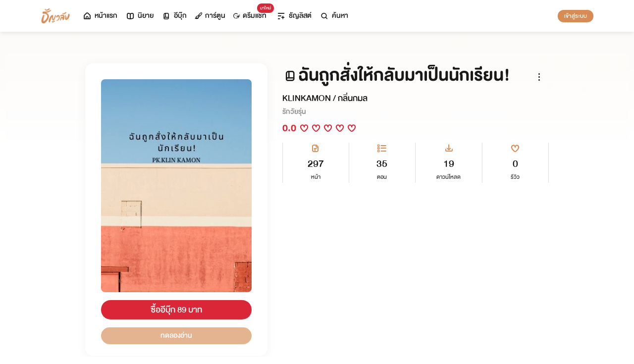

--- FILE ---
content_type: text/html; charset=utf-8
request_url: https://www.tunwalai.com/ebook/12614
body_size: 52531
content:
<!DOCTYPE html>
<html lang="en">

<head>
    <meta charset="utf-8" />
    <meta name="viewport" content="width=device-width, initial-scale=1.0" />
    <title>ธัญวลัย | นิยาย นวนิยาย นิยายออนไลน์ เขียนนิยายออนไลน์</title>
        <link rel="stylesheet" href="https://cdn.tunwalai.com/lib/bootstrap5/bootstrap.min.css" />
        <link rel="stylesheet" href="https://cdn.tunwalai.com/css/site.css?117dd003300045f3b8374a9f9b2c9252" />
        <link rel="stylesheet" href="https://cdn.tunwalai.com/css/style.css?117dd003300045f3b8374a9f9b2c9252" />
        <link rel="stylesheet" href="https://cdn.tunwalai.com/css/pageList.css" />
        <link rel="stylesheet" href="https://cdn.tunwalai.com/lib/font-awesome/css/all.min.css" />
        <link rel="stylesheet" href="https://cdn.tunwalai.com/lib/wysibb/theme/default/wbbtheme.css" />
        <link rel="stylesheet"
            href="https://cdn.tunwalai.com/fonts/tunwalai-font-style.css?0d398bd6c46c4acabc16d9dc045573d0" />
        <link rel="stylesheet" href="https://cdn.tunwalai.com/lib/jquery-datatable/datatables.min.css" />
        <link rel="stylesheet"
            href="https://cdn.tunwalai.com/lib/swiper/swiper-bundle.min.css?841a60b04e7f4e7e8c141c81458d0afd" />
        <link rel="icon" href="https://cdn.tunwalai.com/favicon.png" />
        <script src="https://cdnjs.cloudflare.com/ajax/libs/jquery/3.5.1/jquery.min.js"></script>
        <script src="//cdnjs.cloudflare.com/ajax/libs/jqueryui/1.11.2/jquery-ui.min.js"></script>
        <script src="https://cdn.tunwalai.com/lib/bootstrap5/popper.min.js"></script>
        <script src="https://cdn.tunwalai.com/lib/bootstrap5/bootstrap.min.js"></script>
        <script src="https://cdn.tunwalai.com/lib/wysibb/jquery.wysibb.min.js"></script>
        <script src="https://cdn.tunwalai.com/lib/swiper/swiper-bundle.min.js?841a60b04e7f4e7e8c141c81458d0afd"></script>
        <script src="https://cdn.tunwalai.com/js/site.js?2"></script>
        <script src="https://cdn.tunwalai.com/js/tunwalai-gtag.js?117dd003300045f3b8374a9f9b2c9252"></script>
        <script src="https://cdn.tunwalai.com/js/tunwalai-core.js?117dd003300045f3b8374a9f9b2c9252"></script>
        <script src="https://cdn.tunwalai.com/js/pinto.js"></script>
    <meta property="og:type" content="website" />
        <meta name="description" content="ฮัลโหล~ ฉันชาเย็นอายุ 23 ปี พึ่งเรียนจบมาจากอังกฤษหมาดๆ &#xD;&#xA;มีความฝันว่าจะพักสัก 1-2 ปี และค่อยเริ่มทำงาน &#xD;&#xA;แต่!! พ่อกลับดับฝันด้วยการให้กลับไปเรียน ม.6" />
        <meta property="og:description" content="ฮัลโหล~ ฉันชาเย็นอายุ 23 ปี พึ่งเรียนจบมาจากอังกฤษหมาดๆ &#xD;&#xA;มีความฝันว่าจะพักสัก 1-2 ปี และค่อยเริ่มทำงาน &#xD;&#xA;แต่!! พ่อกลับดับฝันด้วยการให้กลับไปเรียน ม.6" />
        <meta name="url" content="https://www.tunwalai.com/ebook/12614" />
        <meta property="og:url" content="https://www.tunwalai.com/ebook/12614" />
        <meta name="title" content="ฉันถูกสั่งให้กลับมาเป็นนักเรียน!" />
        <meta property="og:title" content="ฉันถูกสั่งให้กลับมาเป็นนักเรียน!" />
        <meta property="og:image" content="https://www.tunwalai.com/ebook/12614/og-image" />

    <meta itemprop="is_twitter_large" content="1">
    <meta name="twitter:card" content="summary_large_image">


        <script type="application/ld+json">
            {
                "@context": "https://schema.org",
                "@type": "Product",
                "name": "ฉันถูกสั่งให้กลับมาเป็นนักเรียน!",
                "description": "ฮัลโหล~ ฉันชาเย็นอายุ 23 ปี พึ่งเรียนจบมาจากอังกฤษหมาดๆ &#xD;&#xA;มีความฝันว่าจะพักสัก 1-2 ปี และค่อยเริ่มทำงาน &#xD;&#xA;แต่!! พ่อกลับดับฝันด้วยการให้กลับไปเรียน ม.6",
                "image": "https://www.tunwalai.com/ebook/12614/og-image",
                "datePublished": "06 กุมภาพันธ์ 2565",
                "url": "https://www.tunwalai.com/ebook/12614",
                "brand": {
                    "@type": "Brand",
                    "name": "ธัญวลัย"
                },
                "offers": {
                    "@type": "Offer",
                    "price": "89",
                    "priceCurrency": "THB", 
                    "availability": "InStock",
                    "url": "https://www.tunwalai.com/ebook/12614"
                },
                "author": {
                    "@type": "Person",
                    "name": "KLINKAMON / กลิ่นกมล"
                },
                "publisher": {
                    "@type": "Organization",
                    "name": "ธัญวลัย",
                    "logo": {
                        "@type": "ImageObject",
                        "url": "https://cdn-th.tunwalai.net/files/responsive/asset/logo/Logo-Tunwalai-shared.jpg",
                        "width": 600,
                        "height": 60
                    }
                }
            }
        </script>

        <meta name="google-site-verification" content="saiOPVJ3LM1xe9TB6iDWnni-64JQ53Lb8CwrkqFSeVc" />
        <!-- Global site tag (gtag.js) - Google Analytics -->
        <script async src="https://www.googletagmanager.com/gtag/js?id=G-CP1V442T1L"></script>
        <script>
            window.dataLayer = window.dataLayer || [];
            function gtag() { dataLayer.push(arguments); }
            gtag('js', new Date());
            var googleId = 'G-CP1V442T1L';
        </script>
    <script>
        var gtagConfig = {
            'user_id': null
        };
        gtag('config', googleId, gtagConfig);
    </script>

    <style type="text/css">
        .ic-color-gold {
            color: #BE9255;
        }

        @media only screen and (max-width: 425px) {
            .modal-content {
                margin: 30px auto;
                width: 90%;
            }
        }

        .modal-info-title {
            font-family: 'DBHelvethaicaMonX-75Bd';
            font-size: 28px;
            text-align: center;
            color: #191919;
        }

        .modal-info-message {
            font-family: 'DBHelvethaicaMonX-65Med';
            font-size: 20px;
            color: #191919;
        }

        .position-development {
            font-size: 18px;
            font-family: 'DBHelvethaicaMonX-65Med';
            position: fixed;
            width: 100%;
            z-index: 10000;
            top: 0;
            height: 0;
        }

        .development-box {
            width: fit-content;
            background-color: #fff;
            color: #d68c54;
            margin: auto;
            padding: 0 6px;
            border-radius: 8px;
            border-top-right-radius: 0;
            border-top-left-radius: 0;
            border: 1px solid #d68c54;
            border-top-color: #fff;
        }

        #alertOpenAppModal h3 {
            margin-bottom: 6px;
        }

        #alertOpenAppModal .img-app {
            margin-bottom: 16px;
        }

        #alertOpenAppModal .modal-content {
            border-radius: 16px 16px 0 0;
        }
    </style>
<script type="text/javascript">!function(T,l,y){var S=T.location,k="script",D="instrumentationKey",C="ingestionendpoint",I="disableExceptionTracking",E="ai.device.",b="toLowerCase",w="crossOrigin",N="POST",e="appInsightsSDK",t=y.name||"appInsights";(y.name||T[e])&&(T[e]=t);var n=T[t]||function(d){var g=!1,f=!1,m={initialize:!0,queue:[],sv:"5",version:2,config:d};function v(e,t){var n={},a="Browser";return n[E+"id"]=a[b](),n[E+"type"]=a,n["ai.operation.name"]=S&&S.pathname||"_unknown_",n["ai.internal.sdkVersion"]="javascript:snippet_"+(m.sv||m.version),{time:function(){var e=new Date;function t(e){var t=""+e;return 1===t.length&&(t="0"+t),t}return e.getUTCFullYear()+"-"+t(1+e.getUTCMonth())+"-"+t(e.getUTCDate())+"T"+t(e.getUTCHours())+":"+t(e.getUTCMinutes())+":"+t(e.getUTCSeconds())+"."+((e.getUTCMilliseconds()/1e3).toFixed(3)+"").slice(2,5)+"Z"}(),iKey:e,name:"Microsoft.ApplicationInsights."+e.replace(/-/g,"")+"."+t,sampleRate:100,tags:n,data:{baseData:{ver:2}}}}var h=d.url||y.src;if(h){function a(e){var t,n,a,i,r,o,s,c,u,p,l;g=!0,m.queue=[],f||(f=!0,t=h,s=function(){var e={},t=d.connectionString;if(t)for(var n=t.split(";"),a=0;a<n.length;a++){var i=n[a].split("=");2===i.length&&(e[i[0][b]()]=i[1])}if(!e[C]){var r=e.endpointsuffix,o=r?e.location:null;e[C]="https://"+(o?o+".":"")+"dc."+(r||"services.visualstudio.com")}return e}(),c=s[D]||d[D]||"",u=s[C],p=u?u+"/v2/track":d.endpointUrl,(l=[]).push((n="SDK LOAD Failure: Failed to load Application Insights SDK script (See stack for details)",a=t,i=p,(o=(r=v(c,"Exception")).data).baseType="ExceptionData",o.baseData.exceptions=[{typeName:"SDKLoadFailed",message:n.replace(/\./g,"-"),hasFullStack:!1,stack:n+"\nSnippet failed to load ["+a+"] -- Telemetry is disabled\nHelp Link: https://go.microsoft.com/fwlink/?linkid=2128109\nHost: "+(S&&S.pathname||"_unknown_")+"\nEndpoint: "+i,parsedStack:[]}],r)),l.push(function(e,t,n,a){var i=v(c,"Message"),r=i.data;r.baseType="MessageData";var o=r.baseData;return o.message='AI (Internal): 99 message:"'+("SDK LOAD Failure: Failed to load Application Insights SDK script (See stack for details) ("+n+")").replace(/\"/g,"")+'"',o.properties={endpoint:a},i}(0,0,t,p)),function(e,t){if(JSON){var n=T.fetch;if(n&&!y.useXhr)n(t,{method:N,body:JSON.stringify(e),mode:"cors"});else if(XMLHttpRequest){var a=new XMLHttpRequest;a.open(N,t),a.setRequestHeader("Content-type","application/json"),a.send(JSON.stringify(e))}}}(l,p))}function i(e,t){f||setTimeout(function(){!t&&m.core||a()},500)}var e=function(){var n=l.createElement(k);n.src=h;var e=y[w];return!e&&""!==e||"undefined"==n[w]||(n[w]=e),n.onload=i,n.onerror=a,n.onreadystatechange=function(e,t){"loaded"!==n.readyState&&"complete"!==n.readyState||i(0,t)},n}();y.ld<0?l.getElementsByTagName("head")[0].appendChild(e):setTimeout(function(){l.getElementsByTagName(k)[0].parentNode.appendChild(e)},y.ld||0)}try{m.cookie=l.cookie}catch(p){}function t(e){for(;e.length;)!function(t){m[t]=function(){var e=arguments;g||m.queue.push(function(){m[t].apply(m,e)})}}(e.pop())}var n="track",r="TrackPage",o="TrackEvent";t([n+"Event",n+"PageView",n+"Exception",n+"Trace",n+"DependencyData",n+"Metric",n+"PageViewPerformance","start"+r,"stop"+r,"start"+o,"stop"+o,"addTelemetryInitializer","setAuthenticatedUserContext","clearAuthenticatedUserContext","flush"]),m.SeverityLevel={Verbose:0,Information:1,Warning:2,Error:3,Critical:4};var s=(d.extensionConfig||{}).ApplicationInsightsAnalytics||{};if(!0!==d[I]&&!0!==s[I]){var c="onerror";t(["_"+c]);var u=T[c];T[c]=function(e,t,n,a,i){var r=u&&u(e,t,n,a,i);return!0!==r&&m["_"+c]({message:e,url:t,lineNumber:n,columnNumber:a,error:i}),r},d.autoExceptionInstrumented=!0}return m}(y.cfg);function a(){y.onInit&&y.onInit(n)}(T[t]=n).queue&&0===n.queue.length?(n.queue.push(a),n.trackPageView({})):a()}(window,document,{
src: "https://js.monitor.azure.com/scripts/b/ai.2.min.js", // The SDK URL Source
crossOrigin: "anonymous", 
cfg: { // Application Insights Configuration
    connectionString: 'InstrumentationKey=c391b68c-05dd-4d5f-8f76-c559bed61791;IngestionEndpoint=https://southeastasia-0.in.applicationinsights.azure.com/;LiveEndpoint=https://southeastasia.livediagnostics.monitor.azure.com/;ApplicationId=21752518-cca3-4d63-bfd0-09085dff4bf3'
}});</script></head>

<body>
    <header>
        
<style>
    .nav-tabs {
        border-bottom: none;
        padding-top: 12px;
    }

        .nav-tabs .nav-link {
            font-family: "DBHelvethaicaMonX-65Med";
            font-size: 20px;
            color: #888888;
            margin: 0 1rem;
            padding: 0;
        }

            .nav-tabs .nav-link:hover {
                border-color: transparent;
            }

            .nav-tabs .nav-link:focus {
                border-color: transparent;
            }

            .nav-tabs .nav-link.active {
                border-color: transparent;
                font-family: "DBHelvethaicaMonX-65Med";
                font-size: 20px;
                color: #191919;
                border-bottom: 2px solid #d68c54;
                border-right-width: 0;
                border-left-width: 0;
                border-top-width: 0;
            }

    .navbar-light .navbar-nav .nav-link {
        color: #191919;
    }

    .inbox-not-found {
        margin-top: 90px;
        text-align: center;
    }

    .inbox-image-type {
        top: unset !important;
        right: -2px !important;
        bottom: -2px !important;
    }

    .noti-box {
        right: 0;
        left: auto !important;
        width: 500px !important;
        height: 600px !important;
        border-radius: 16px;
        overflow-y: auto;
        padding-bottom: unset;
        border: none;
        padding-top: 24px;
    }

    .noti-box-mobile {
        right: 0;
        left: auto !important;
        border-radius: 16px;
        overflow-y: auto;
        padding-bottom: unset;
    }

    .badge-inbox {
        background-color: white;
        border-radius: 50%;
        padding: 2px;
        width: 24px !important;
        height: 24px !important;
    }

    .inbox-header {
        font-size: 28px;
        font-family: "DBHelvethaicaMonX-75Bd";
    }

    .new-sub-inbox-sign {
        font-size: 4px;
        background-color: #db2638;
        color: #db2638;
        margin: auto 4px !important;
    }

    .new-inbox-sign {
        font-size: 14px;
        font-family: 'DBHelvethaicaMonX-65Med';
        background-color: #db2638;
        border-radius: 17px;
        color: #fff;
        left: 0;
        top: 4px;
        height: 17px;
        min-width: 19px;
        padding: 0 4px;
        font-weight: normal;
        line-height: normal;
    }

    .inbox-tab {
        cursor: pointer;
        padding: 12px 24px;
        border-bottom: 1px solid #eaeaea;
    }

    .inbox-unread-tab {
        background-color: #fff7f2;
    }

    .inbox-message-title {
        font-size: 20px;
        font-family: "DBHelvethaicaMonX-75Bd";
        word-break: break-word;
    }

    .navbar-toggler {
        border-color: transparent !important;
    }

        .navbar-toggler:focus,
        .navbar-toggler:active,
        .navbar-toggler-icon:focus {
            outline: none;
            box-shadow: none;
            margin: 0;
        }

    .navbar {
        height: 64px;
        z-index: 10 !important;
        box-shadow: 0 2px 10px 0 rgba(0, 0, 0, 0.05);
        font-family: "DBHelvethaicaMonX-65Med";
        font-size: 20px;
        color: #191919;
    }

        .navbar.navbar-app-bar {
            height: 46px;
            box-shadow: none;
        }

    .navbar-img-icon {
        max-height: 32px;
        max-width: 60px;
    }

    .nav-item {
        display: flex;
    }

        .nav-item .dropdown-toggle::after {
            display: none;
        }

    .nav-link {
        display: flex;
        padding-right: 0.5rem;
        padding-left: 0.5rem;
        margin: auto;
    }

    .dropdown-menu {
        box-shadow: 0 2px 10px 0 rgb(0 0 0 / 10%);
    }

    .dropdown-divider {
        border: 2px solid #eaeaea;
        margin: 0.5rem;
    }

    .navbar-menu {
        margin: auto;
        display: inline;
    }

    .menu-image {
        width: 32px;
        height: 32px;
    }

    .navbar-nav {
        flex-direction: row;
    }

    .navbar-icon {
        margin-top: auto;
        margin-bottom: auto;
        margin-right: 5px;
    }

    .dropdown-item {
        display: flex;
    }

    .menu-img {
        width: 24px;
        height: 24px;
        margin-right: 5px;
    }

    .menu-collapse-fixed-top {
        position: fixed;
        top: 0;
        left: 0;
        right: 0;
        height: 100%;
        background-color: #ffffff;
        transition: none;
        overflow-x: hidden;
        z-index: 1200;
    }

        .menu-collapse-fixed-top .content {
            display: block;
        }

    .menu-collapse-under-navbar {
        position: fixed;
        top: 64px;
        left: 0;
        right: 0;
        height: 100%;
        background-color: #ffffff;
        transition: none;
        overflow-x: hidden;
        z-index: 1200;
    }

        .menu-collapse-under-navbar .content {
            padding: unset !important;
            margin-bottom: 64px;
        }

    .show {
        width: 100%;
        transition: none;
    }

    .content-divide {
        border: 2px solid #eaeaea;
        margin: 1.5rem 0;
    }

    .accordion-item {
        border: none;
        font-size: 24px;
        color: #191919;
        font-family: "DBHelvethaicaMonX-65Med";
        margin-top: 10px;
    }

    .accordion-body {
        padding-top: 0;
        padding-bottom: 0;
    }

    .disable-list-style {
        list-style-type: none;
        padding-left: 0;
        margin-bottom: 0;
    }

    .accordion-button {
        padding: 0;
        color: #191919 !important;
        background-color: #ffffff !important;
        box-shadow: none;
        font-size: 24px;
    }

        .accordion-button::after {
            font-family: "tunwalaifont";
            background-image: none;
            content: "\e962";
            height: unset;
        }

        .accordion-button:not(.collapsed) {
            box-shadow: none;
        }

            .accordion-button:not(.collapsed)::after {
                font-family: "tunwalaifont";
                background-image: none;
                content: "\e99d";
                transform: none;
                box-shadow: none;
            }

        .accordion-button:focus {
            box-shadow: none;
        }

        .accordion-button.no-sub::after {
            display: none;
        }

    .menu-profile {
        font-size: 24px;
        font-family: "DBHelvethaicaMonX-65Med";
    }

    .pull-alignment-middle {
        margin-top: auto;
        margin-bottom: auto;
        margin-right: 10px;
    }

    .pull-alignment-right {
        margin: auto;
        margin-right: 0;
    }

    .user-display-name {
        font-size: 24px;
        font-family: "DBHelvethaicaMonX-75Bd";
    }

    .user-email {
        font-size: 20px;
        font-family: "DBHelvethaicaMonX-55";
        color: #888;
    }

    .inbox-message-date {
        font-family: 'MNPaethai-Med';
        font-size: 16px;
        color: #888;
    }

    .tag-new-inbox {
        font-family: "DBHelvethaicaMonX-65Med";
        padding: 0 8px;
    }

    .mobile-menu {
        line-height: 1;
        padding-top: 24px;
    }

    #forWriterDropdown:focus {
        outline: none;
    }

    .ps-12 {
        padding-left: 12px;
    }

    #btn-close-navbar {
        padding-right: 0 !important;
        padding-bottom: 0 !important;
    }

    #btn-close-navbar i {
        top: 1px;
        position: relative;
    }

    /*equal lg*/
    @media (max-width: 991px) {
        .navbar {
            padding: 0;
        }
    }
</style>


<div class="fixed-top">
    <nav class="navbar navbar-app-bar bg-white d-none" id="nav-bar-top">
        <div class="container">
            <div class="row g-0 w-100">
                <div class="col-auto align-self-center">
                    <img src="https://cdn-th.tunwalai.net/files/responsive/asset/tanya/app-icon.png" alt="Tunwalai">
                </div>
                <div class="col ps-12">
                    <h2 class="mb-0 f-size-sm lh-1">Tunwalai ธัญวลัย</h2>
                    <p class="mb-0 font-14 lh-1">เพื่อประสบการณ์ที่ดีกว่าบนมือถือ</p>
                </div>
                <div class="col-auto">
                    <button class="btn btn-tunwalai-outline btn-sm" id="open-app" onclick="OpenAppOrStore()">เปิดแอป</button>
                    <button type="button" id="btn-close-navbar" class="btn btn-sm bg-white" onclick="closeAppTopBar()">
                        <i class="icon-tunwalai-line-cross"></i>
                    </button>
                </div>
            </div>
        </div>
    </nav>
    <nav class="navbar navbar-expand-lg navbar-light bg-light">
        <div class="container">
            <div class="navbar-left">
                <div class="navbar-menu">
                    <a class="navbar-brand" href="/">
                        <img class="navbar-img-icon" src="https://cdn-th.tunwalai.net/files/responsive/asset/logo/Logo - Tunwalai - Tunwalai.png" alt="tunwalai_logo" />
                    </a>
                </div>
            </div>
            <div class="d-flex d-lg-none">
                <ul class="navbar-nav me-auto mb-lg-0">
                        <li class="nav-item" style="padding: .25rem;">
                            <a class="nav-link" style="font-size: 24px;" href="/Search/Story">
                                <i class="navbar-icon icon-tunwalai-line-magnifying"></i>
                            </a>
                        </li>
                        <li class="nav-item" style="padding: .25rem;">
                            <button class="btn btn-tunwalai btn-sm login-button">เข้าสู่ระบบ</button>
                        </li>
                </ul>
            </div>
            <div class="navbar-collapse">
                <ul class="navbar-nav navbar-main-nav me-auto mb-2 mb-lg-0">
                    <li class="nav-item ">
                        <a class="nav-link" href="/" title="หน้าแรก">
                            <i class="navbar-icon icon-tunwalai-line-home"></i> หน้าแรก
                        </a>
                    </li>
                    <li class="nav-item ">
                        <a class="nav-link" href="/Story" title="นิยาย">
                            <i class="navbar-icon icon-tunwalai-line-novel"></i> นิยาย
                        </a>
                    </li>
                    <li class="nav-item ">
                        <a class="nav-link" href="/Ebook" title="อีบุ๊ก">
                            <i class="navbar-icon icon-tunwalai-line-ebook"></i> อีบุ๊ก
                        </a>
                    </li>
                    <li class="nav-item ">
                        <a class="nav-link" href="/Comic" title="การ์ตูน">
                            <i class="navbar-icon icon-tunwalai-line-comic font-14"></i> การ์ตูน
                        </a>
                    </li>
                    <li class="nav-item position-relative">
                        <a class="nav-link" href="https://character.tunwalai.com" title="ดรีมแชท">
                            <span class="badge new-inbox-sign position-absolute" style="left: 88%; top: -2px; transform: translateX(-50%); font-size: 12px; padding: 2px 6px; height: auto; min-width: auto;">มาใหม่</span>
                            <i class="navbar-icon icon-tunwalai-dream-chat font-14"></i> ดรีมแชท
                        </a>
                    </li>
                    <li class="nav-item ">
                        <a class="nav-link" href="/tunlists" title="ธัญลิสต์">
                            <i class="navbar-icon icon-tunwalai-line-tunlist ms-1"></i> ธัญลิสต์
                        </a>
                    </li>
                    <li class="nav-item">
                        <a class="nav-link" href="/Search/Story"><i class="navbar-icon icon-tunwalai-line-magnifying"></i> ค้นหา</a>
                    </li>
                </ul>
                
               
                <div class="d-flex d-none d-lg-block">
                    <ul class="navbar-nav me-auto mb-2 mb-lg-0">
                            <li class="nav-item">
                                <button class="btn btn-tunwalai btn-sm login-button">เข้าสู่ระบบ</button>
                            </li>
                    </ul>
                </div>
            </div>
        </div>
    
    </nav>
    <div class="swiper-container bg-white" id="scroll-nav">
        <ul class="swiper-wrapper p-0">
            <li class="swiper-slide ">
                <a class="nav-link" href="/" title="หน้าแรก">
                    <i class="navbar-icon icon-tunwalai-line-home"></i> หน้าแรก
                </a>
            </li>
            <li class="swiper-slide ">
                <a class="nav-link" href="/Story" title="นิยาย">
                    <i class="navbar-icon icon-tunwalai-line-novel"></i> นิยาย
                </a>
            </li>
            <li class="swiper-slide ">
                <a class="nav-link" href="/Ebook" title="อีบุ๊ก">
                    <i class="navbar-icon icon-tunwalai-line-ebook"></i> อีบุ๊ก
                </a>
            </li>
            <li class="swiper-slide ">
                <a class="nav-link" href="/Comic" title="การ์ตูน">
                    <i class="navbar-icon icon-tunwalai-line-comic font-14"></i> การ์ตูน
                </a>
            </li>
            <li class="swiper-slide position-relative">
                <a class="nav-link" href="https://character.tunwalai.com" title="ดรีมแชท">
                    <span class="badge new-inbox-sign position-absolute" style="left: 88%; top: 0px; transform: translateX(-50%); font-size: 10px; padding: 1px 4px; height: auto; min-width: auto;">มาใหม่</span>
                    <i class="navbar-icon icon-tunwalai-dream-chat font-14"></i> ดรีมแชท
                </a>
            </li>
            <li class="swiper-slide ">
                <a class="nav-link" href="/tunlists" title="ธัญลิสต์">
                    <i class="navbar-icon icon-tunwalai-line-tunlist ms-1"></i> ธัญลิสต์
                </a>
            </li>
            <li class="swiper-slide search-nav">
                <a class="nav-link m-0" href="/Search/Story">
                    <i class="navbar-icon icon-tunwalai-line-magnifying"></i> ค้นหา
                </a>
            </li>
        </ul>
    </div>
    
</div>
<div class="modal fade" id="confirmActivateModal" data-keyboard="false" data-backdrop="static">
    <div class="modal-dialog">
        <div class="modal-content">
            <div class="modal-body">
                <div class="float-end position-relative">
                    <button type="button" class="btn-close" data-bs-dismiss="modal" aria-label="Close"></button>
                </div>
                <div class="modal-info-title w-100" id="modalTitle">ปลดล็อกแอปธัญวลัย (แอนดรอยด์)</div>
                <div class="modal-info-message text-center mt-3 px-3">
                   เนื่องจากเหตุผลทางเทคนิคบางประการ ทำให้ผู้ใช้งานแอปธัญวลัยบนแอนดรอยด์ต้องทำการยืนยันเพื่อปลดล็อกระบบทั้งหมดของแอปก่อน จึงจะสามารถใช้งานแอปได้เหมือนเดิม
                    <br />หากท่านอยากให้แอปกลับมาเป็นเหมือนเดิม กรุณากด "ยืนยัน"
                </div>
                <div class="pt-16 d-flex">
                    <button type="button" class="btn btn-tunwalai-outline w-100 mr-16" data-bs-dismiss="modal">ยกเลิก</button>
                    <button type="button" id="btnAcivate" class="btn btn-tunwalai w-100 ">ยืนยัน</button>
                </div>
            </div>
        </div>
    </div>
</div>
<div class="modal fade" id="ActivatedModal" data-keyboard="false" data-backdrop="static">
    <div class="modal-dialog">
        <div class="modal-content">
            <div class="modal-body">
                <div class="float-end position-relative">
                    <button type="button" class="btn-close" data-bs-dismiss="modal" aria-label="Close"></button>
                </div>
                <div class="modal-info-message text-center mt-3">
                   คุณได้กดยืนยันเพื่อปลดล็อกแอปธัญวลัย (แอนดรอยด์) แล้ว สามารถใช้แอปแบบปกติได้เลยนะคะ :)
                </div>
                <div class="pt-16 d-flex">
                    <button type="button" id="btnOpenApp" class="btn btn-tunwalai w-100 ">เปิดแอปธัญวลัย</button>
                </div>
            </div>
        </div>
    </div>
</div>

<input type="hidden" id="messagePageCursor" value="" />
<input type="hidden" id="announcePageCursor" value="" />
<input type="hidden" id="totalNewCount" value="0" />
<input type="hidden" id="messageNewBadgeCount" value="0" />
<input type="hidden" id="announceNewBadgeCount" value="0" />

<script type="text/javascript">
    $(document).ready(function () {
        var isInboxMessageFirstLoad = true;
        var isInboxAnnouncementFirstLoad = true;
        var isUserBalanceFirstLoad = true;
        $("#inboxDropdown").click(function () {
            $("#inboxMessageTab").click();
        });

        $("#inboxDropdownMobile").click(function () {
            $("#inboxMessageMoblieTab").click();
        });

        $("#inboxMessageTab").click(function () {
            RemoveBadgeNew(false);
            if (isInboxMessageFirstLoad) {
                isInboxMessageFirstLoad = false;
                LoadMoreMsgInboxItems(true);
            }
        });

        $("#inboxMessageMoblieTab").click(function () {
            RemoveBadgeNew(false);
            if (isInboxMessageFirstLoad) {
                isInboxMessageFirstLoad = false;
                LoadMoreMsgInboxItems(true);
            }
        });

        $("#inboxAnnouncementTab").click(function () {
            RemoveBadgeNew(true);
            if (isInboxAnnouncementFirstLoad) {
                isInboxAnnouncementFirstLoad = false;
                LoadMoreAnnounceInboxItems(true);
            }
        });

        $("#inboxAnnouncementMobileTab").click(function () {
            RemoveBadgeNew(true);
            if (isInboxAnnouncementFirstLoad) {
                isInboxAnnouncementFirstLoad = false;
                LoadMoreAnnounceInboxItems(true);
            }
        });

        $(".profile-navbar").click(function () {
            if (isUserBalanceFirstLoad) {
                isUserBalanceFirstLoad = false;
                LoadUserBalanceData();
            }
        });

        $('#messageLoadMoreBtn').click(function () {
            $(this).hide();
            LoadMoreMsgInboxItems(false);
        });

        $('#messageLoadMoreBtnMobile').click(function () {
            $(this).hide();
            LoadMoreMsgInboxItems(false);
        });

        $('#announceLoadMoreBtn').click(function () {
            $(this).hide();
            LoadMoreAnnounceInboxItems(false);
        });

        $('#announceLoadMoreBtnMobile').click(function () {
            $(this).hide();
            LoadMoreAnnounceInboxItems(false);
        });

         $("#unlock-android").click(function () {
            if(!isUnlockAndroid)
            {
                CheckActivateUser();
            }
            else
            {
                ShowActivatedModal();
            }
        });

        $("#mobile-unlock-android").click(function () {
            $("#xsToggleMenuProfile").click();
            if(!isUnlockAndroid)
            {
                CheckActivateUser();
            }
            else
            {
                ShowActivatedModal();
            }
        });

        $("#btnAcivate").click(function () {
            ActivateUser();
        });

        $("#btnOpenApp").click(function () {
            goToStore();
        });

        var swiperNavbar = new Swiper("#scroll-nav", {
            slidesPerView: "auto",
            freeMode: {
                enabled: true,
                //sticky: true
            },
            spaceBetween: 6,
            mousewheel: true
        });

    });

    function RemoveBadgeNew(isFromAnnouncementTab) {
        var isMessageBadgeHide = $(".inboxMessageNewBadge").hasClass("d-none");
        var isAnnouncementBadgeHide = $(".inboxAnnouncementNewBadge").hasClass("d-none");
        if (isFromAnnouncementTab) {
            if (!isAnnouncementBadgeHide) {
                $(".inboxAnnouncementNewBadge").addClass("d-none");
            }

            if (isMessageBadgeHide) {
                $(".inboxNewBadge").addClass("d-none");
            }
            else {
                UpdateInboxNewCount($("#announceNewBadgeCount").val());
            }
        }
        else {
            if (!isMessageBadgeHide) {
                $(".inboxMessageNewBadge").addClass("d-none");
            }

            if (isAnnouncementBadgeHide) {
                $(".inboxNewBadge").addClass("d-none");
            }
            else {
                UpdateInboxNewCount($("#messageNewBadgeCount").val());
            }
        }
    }

    function UpdateInboxNewCount(decrease) {
        var total = $("#totalNewCount").val();
        total -= decrease;
        var totalText = total > 99 ? "99+" : total;
        $(".new-inbox-sign").html(totalText);
    }

    function LoadMoreMsgInboxItems(isFirstLoad) {
        $.ajax({
            url: '/MemberInbox/LoadMoreMsgInbox',
            type: "POST",
            data: {
                cursor: $('#messagePageCursor').val(),
            },
            success: function (data) {
                if (data.isSuccess) {
                    if (data.totalItemCount > 0) {
                        $('#messagePageCursor').val(data.nextPage);
                        $('#inboxMessageData').append(data.items);
                        $('#inboxMessageDataMobile').append(data.items);
                        $('#messageLoadMoreBtn').show();
                        $('#messageLoadMoreBtnMobile').show();
                    }
                    else {
                        if (isFirstLoad) {
                            $(".inbox-message-not-found").show();
                        }
                    }

                    //add click event handle
                    $('.msg-type').on("click", function () {
                        var url = $(this).attr('data-markReadUrl');
                        var webLink = $(this).attr('data-webLink');
                        var unreadMsg = $(this).hasClass("inbox-unread-tab")
                        if (unreadMsg) {
                            $(this).removeClass('inbox-unread-tab');
                            $.ajax({
                                url: url,
                                type: "GET",
                                success: function (data) {
                                }
                            });
                        }

                        if (webLink !== '') {
                            window.location = webLink;
                        }
                    });

                    if (isFirstLoad) {
                        var badgeCount = $("#messageNewBadgeCount").val();
                        var msgItem = "#inboxMessageData > .msg-type";
                        var msgItemMobile = "#inboxMessageDataMobile > .msg-type";
                        ApplyNewBadge(badgeCount, msgItem);
                        ApplyNewBadge(badgeCount, msgItemMobile);
                        ResetCount('/MemberInbox/ResetMsgCount');
                    }
                }
            },
            error: function (err) {
                if (isFirstLoad) {
                    $(".inbox-message-not-found").show();
                }
            }
        });
    }

    function LoadUserBalanceData() {
        $.ajax({
            url: '/Home/LoadUserBalanceData',
            type: "GET",
            success: function (response) {
                $('.user-coin-text').text(response.coinBalance);
                $('.user-ticket-text').text(response.ticketBalance);
                $('.user-key-text').text(response.keyBalance);
                $('.user-vip-text').text(response.vipText);
            },
            error: function (err) {
                $('.user-coin-text').text(0);
                $('.user-ticket-text').text(0);
                $('.user-key-text').text(0);
                $('.user-vip-text').text("ไม่มีสิทธิ์ VIP");
            }
        });
    }

    function LoadMoreAnnounceInboxItems(isFirstLoad) {
        $.ajax({
            url: '/MemberInbox/LoadMoreAnnounceInbox',
            type: "POST",
            data: {
                cursor: $("#announcePageCursor").val(),
            },
            success: function (data) {
                if (data.isSuccess) {
                    if (data.totalItemCount > 0) {
                        $('#announcePageCursor').val(data.nextPage);
                        $('#inboxAnnouncementData').append(data.items);
                        $('#inboxAnnouncementDataMobile').append(data.items);
                        $('#announceLoadMoreBtn').show();
                        $('#announceLoadMoreBtnMobile').show();
                    }
                    else {
                        if (isFirstLoad) {
                            $(".inbox-announcement-not-found").show();
                        }
                    }

                    //add click event handle
                    $('.announce-type').on("click", function () {
                        var url = $(this).attr('data-markReadUrl');
                        var webLink = $(this).attr('data-webLink');
                        var unreadAnnounce = $(this).hasClass("inbox-unread-tab")
                        if (unreadAnnounce) {
                            $(this).removeClass('inbox-unread-tab');
                            $.ajax({
                                url: url,
                                type: "GET",
                                success: function () {
                                }
                            });
                        }

                        if (webLink !== '') {
                            window.location = webLink;
                        }
                    });

                    if (isFirstLoad) {
                        var badgeCount = $("#announceNewBadgeCount").val();
                        var announceItem = "#inboxAnnouncementData > .announce-type";
                        var announceItemMobile = "#inboxAnnouncementDataMobile > .announce-type";
                        ApplyNewBadge(badgeCount, announceItem);
                        ApplyNewBadge(badgeCount, announceItemMobile);
                        ResetCount('/MemberInbox/ResetAnnounceCount');
                    }
                }
            },
            error: function (err) {
                if (isFirstLoad) {
                    $(".inbox-announcement-not-found").show();
                }
            }
        });
    }

    function ApplyNewBadge(badgeCount, itemPosition) {
        var item = $(itemPosition);
        for (var i = 0; i < badgeCount; i++) {
            $(item[i]).find(".tag-new-inbox").show();
        }
    }

    function ResetCount(resetUrl) {
        $.ajax({
            url: resetUrl,
            type: "POST",
            success: function (data) {
            }
        });
    }

</script>

    </header>
    <div id="main-body">
        <div class="position-fixed top-1 w-100" style="z-index: 100000;">
            <div id="successToast" class="toast toast-success m-auto show" style="display: none;" role="alert"
                aria-live="assertive" aria-atomic="true">
                <div class="toast-body">
                    <div class="toast-icon-correct"><i class="icon-tunwalai-line-check"></i></div>
                    <span class="toastSuccessTitleMessage" id="toastSuccessTitleMessage">สำเร็จ </span>
                    <span class="toastSuccessMessage" id="toastSuccessMessage"></span>
                </div>
            </div>
        </div>
        <div class="position-fixed top-1 w-100" style="z-index: 100000;">
            <div id="errorToast" class="toast toast-error m-auto show" style="display: none;" role="alert"
                aria-live="assertive" aria-atomic="true">
                <div class="toast-body">
                    <div class="toast-icon-error"><i class="icon-tunwalai-line-cross"></i></div>
                    <span class="toastErrorTitleMessage" id="toastErrorTitleMessage">ไม่สำเร็จ </span>
                    <span class="toastErrorMessage" id="toastErrorMessage"></span>
                </div>
            </div>
        </div>
        <link rel="stylesheet" href="/lib/Select2/select2.min.css?v=QHIwYjDpO4qp3ba3ahH-zp0PUY5YR5cF2h3nFdRg4oI" />
<link rel="stylesheet" href="/lib/Select2/select2-tunwalai.css?v=L_6Oax0r0elegSzwZJXFfSBswNr5bMDkPF--VPKV43E" />
<style>
    .exclusive-ebook {
        font-family: DBHelvethaicaMonX-65Med;
        font-size: 24px;
        color: #191919;
        border-radius: 100px 0px 0px 100px;
        padding: 4px 24px 4px 12px;
        width: fit-content;
    }

        .exclusive-ebook.exclusive-at-tunwalai {
            background: linear-gradient(90deg, #FFECBD 0%, rgba(255, 236, 189, 0) 100%);
        }

        .exclusive-ebook.exclusive-with-leadtime {
            background: linear-gradient(90deg, #FFDDDD 0%, rgba(255, 221, 221, 0) 100%);
        }

        .exclusive-ebook img {
            width: 24px;
            height: 24px;
            margin-right: 8px;
        }

    .hide {
        display: none;
    }

    .row-section {
        margin-top: 48px;
    }

    .tunwalai-tooltip .tooltip-inner {
        background: #fff;
        color: rgba(0,0,0,.87);
        box-shadow: 0 2px 3px 0 rgb(34 36 38 / 15%);
        border: 1px solid rgba(34,36,38,.15);
        font-family: 'sukhumvitligh-th';
        font-size: 14px;
    }

    .bs-tooltip-top .tunwalai-tooltip-arrow::before {
        top: -1px;
        border-width: .5rem .5rem 0;
        border-top-color: #fff;
    }

    .align-center {
        text-align: center
    }

    .align-right {
        text-align: right
    }

    .align-left {
        text-align: justify;
        text-indent: 30px;
    }

        .align-left.unindented {
            text-align: left;
            text-indent: 0px;
        }

    .bold {
        font-weight: bold;
    }

    .italic {
        font-style: italic;
    }

    .header {
        font-weight: bold;
        font-size: 1.5em;
    }

    .subheader {
        font-weight: bold;
        font-size: 1.25em;
    }

    .story-detail p, .story-detail h1, .story-detail h2 {
        margin-top: 1.75em;
    }

    img.alpha {
        opacity: 0.5;
    }

    .small-padding {
        margin-top: 10px;
        padding: 0 10px;
    }

    .modal-content {
        border-radius: 10px;
    }

    .modal-title-text {
        font-size: 22px;
        margin-top: 20px;
    }

    .submit-btn {
        display: inline-block;
        width: 162px;
        height: 34px;
        margin: 0 0 0 12px;
        padding: 5px 5px;
        border-radius: 17px;
        background-color: #ff5d5d;
        color: white;
        font-size: 16px;
        font-weight: bold;
        cursor: pointer;
    }

    .rectangle-header-left {
        max-width: 368px;
        padding: 32px;
        padding-bottom: 24px;
        border-radius: 16px;
        box-shadow: 0 4px 20px 0 rgba(0, 0, 0, 0.05);
        background-color: #fff;
    }


    .story-image {
        border-radius: 8px;
        display: block;
        height: 100%;
        width: 100%;
        z-index: -2;
        object-fit: cover;
    }

    .story-image-wrapper {
        height: 303px;
        z-index: -1;
        position: absolute;
        top: 0;
        left: 0;
        right: 0;
        bottom: 0;
        box-shadow: 0 -300px 150px -200px #fff inset;
    }

    .story-title {
        font-size: 48px;
        letter-spacing: normal;
        text-align: left;
        color: #191919;
        margin-bottom: 0;
    }

    .story-main-content {
        font-size: 24px;
        font-weight: normal;
        font-stretch: normal;
        font-style: normal;
    }

    .story-stat-text {
        font-size: 16px !important;
    }

    .story-stat {
        font-size: 28px !important;
    }

    .story-stat-icon {
        color: #d68c54;
    }

    .story-stat-border {
        border-left: solid 1px #ddd;
    }

    .collapse-story {
        font-size: 20px !important;
        font-family: 'DBHelvethaicaMonX-65Med';
    }

    .pill-tag {
        height: 32px;
        margin: 0 8px 12px 0;
        padding: 4px 12px;
        border-radius: 16px;
        border: solid 1px #eaeaea;
        background-color: #fafafa;
        font-size: 20px;
        display: inline-block;
    }

    .warning-word {
        margin-top: 24px;
        border-radius: 8px;
        border: dashed 1px #d68c54;
        padding: 16px;
    }

        .warning-word .collapse.show {
            max-height: none;
            height: auto;
        }

        .warning-word .pill-tag {
            padding: 4px 12px;
            border-radius: 4px;
            background-color: #fff7f2;
            border: none;
            margin: 0 8px 12px;
        }

    .story-tag {
        margin-top: 24px;
    }

        .story-tag .collapse {
            position: relative;
            display: block;
            overflow: hidden;
        }

            .story-tag .collapse.show {
                max-height: none;
                height: auto;
            }

            .story-tag .collapse.hidden {
                max-height: 80px;
            }

    .show-content.story-tag .collapse.hidden {
        max-height: none;
    }

    .story-segment.collapse {
        max-height: 196px;
        position: relative;
        display: block;
        overflow: hidden;
    }

        .story-segment.collapse.show {
            max-height: none;
            height: auto;
        }

    .ebook-synopsis .collapse {
        max-height: 52px;
        position: relative;
        display: block;
        overflow: hidden;
        -webkit-user-select: none;
        -khtml-user-select: none;
        -moz-user-select: none;
        -ms-user-select: none;
        -o-user-select: none;
        user-select: none;
    }

    .ebook-synopsis .collapse::after {
            position: absolute;
            left: 0;
            bottom: -65px;
            width: 100%;
            height: 70px;
            content: "";
            background: linear-gradient(to bottom, #ffffff4f 0%,#ffffffd6 50%);
        }

        .ebook-synopsis .collapse.show {
            max-height: none;
            height: auto;
        }

        .ebook-synopsis .show.collapse::after {

        }

    .story-tab {
        font-size: 32px;
        margin-top: 32px;
        border: transparent;
    }

        .story-tab .nav-link {
            color: #888888;
        }

            .story-tab .nav-link.active {
                color: #191919 !important;
                border-color: transparent !important;
                border-bottom: solid 2px #d68c54 !important;
            }

    .story-status {
        height: 24px;
        width: fit-content;
        margin: 8px 62px 12px 0;
        padding: 0 8px;
        object-fit: contain;
        border-radius: 6px;
        font-family: DBHelvethaicaMonX-65Med;
        font-size: 20px;
        color: #fff;
        line-height: 24px;
    }

    .story-status-publish {
        background-color: #06c7a0;
    }

    .story-status-hide {
        background-color: #acacac;
    }

    .story-status-close {
        background-color: #db2638;
    }

    .story-tab-detail {
        font-size: 24px;
        line-height: 1.2;
        padding-left: 4px;
    }

    .chapter-header {
        font-size: 32px;
        font-family: "DBHelvethaicaMonX-75Bd";
        margin-top: 40px;
        margin-bottom: 16px;
    }

    .chapter-detail {
        font-size: 20px;
        font-family: 'DBHelvethaicaMonX-65Med';
        padding: 20px 0px 20px 0px;
        border-bottom: solid 1px #eaeaea;
    }

    .chapter-stat {
        font-size: 16px;
        color: #888;
        font-family: 'DBHelvethaicaMonX-65Med';
    }

    .chapter-coin {
        width: 32px;
        height: 32px;
        margin: 0 0 16px 175px;
        padding: 14.5px 9px 3px;
    }

    .chapter-coin-icon {
        position: absolute;
        right: 0;
        top: 9px;
        color: #fff;
        text-align: center;
        font-size: 13px;
        font-family: 'DBHelvethaicaMonX-75Bd';
    }

    .package-purchase {
        min-height: 73px;
        margin: 0;
        border-radius: 8px;
        background-color: #fff6f2;
        margin-top: 48px;
        padding: 0 6px 0 12px;
    }

    .comments {
        margin-top: 28px;
    }

    .comment-row {
        border-bottom: solid 1px #eaeaea;
        padding: 16px 0;
    }

    .comment-commenter {
        font-family: DBHelvethaicaMonX-65Med;
        font-size: 20px;
    }

    .comment-message {
        font-family: MNPaethai;
        font-size: 20px;
    }

        .comment-message img {
            height: 75px;
        }

    .comment-chapter {
        font-family: MNPaethai-Med;
        font-size: 16px;
        color: #888;
    }

    .comment-reply-button {
        margin-top: 50px;
        font-family: DBHelvethaicaMonX-65Med;
        font-size: 20px;
        color: #d68c54;
        cursor: pointer;
    }

    .comment.table thead {
        display: none !important;
    }

    table.dataTable {
        border-bottom: none !important;
    }

        table.dataTable thead th {
            border-bottom: none !important;
        }

    .wbb-toolbar {
        font-size: 20px;
        line-height: 1.4;
    }

    #writer-ebook-section .flashsale-countdown {
        z-index: 1;
        position: absolute;
        top: 137px;
        width: 100px;
        height: 20px
    }

    #writer-ebook-section .exclusive-countdown {
        font-family: DBHelvethaicaMonX-65Med;
        font-size: 16px;
    }

    #writer-ebook-section .price-before-sale {
        font-family: DBHelvethaicaMonX-65Med;
        font-size: 20px;
        color: #888;
        text-decoration: line-through;
    }

    #writer-ebook-section .price-flashsale {
        font-family: DBHelvethaicaMonX-75Bd;
        font-size: 24px;
        color: #db2638;
    }

    #writer-ebook-section .sale-price {
        font-family: DBHelvethaicaMonX-75Bd;
        font-size: 24px;
        color: #d68c54
    }

    #writer-ebook-section .ebook-price {
        padding-bottom: 10px;
    }

    .dropdown-toggle::after {
        border: none;
    }

    .dropdown-menu {
        width: 117px;
    }

    .dropdown-menu-text {
        font-family: DBHelvethaicaMonX-65Med;
        font-size: 20px;
        color: #191919;
    }

    .report-modal-header {
        font-size: 28px;
        font-family: DBHelvethaicaMonX-75Bd;
        color: #191919;
    }

    .report-modal-item {
        padding-bottom: 16px;
    }

    .add-library-success {
        z-index: 1999;
        display: none;
        overflow: auto;
        position: fixed;
        width: 100%;
        top: 50px;
        left: 0px;
    }

    .add-library-popup-bar {
        background-color: #e4f2e4;
        margin: 0px auto;
        margin-top: 3%;
        padding: 10px;
        font-size: 20px;
        font-weight: 600;
        border-radius: 5px;
        box-shadow: 0px 3px 9px -5px rgb(41 0 0);
        border: #cccccc;
        width: 90%;
    }

    .donate-writer {
        text-align: center;
        margin-top: 16px;
    }

    .donate-box {
        width: 202px;
        height: 48px;
        padding: 8px 25px 20px 27px;
        margin: 16px 10px 0 0;
        border-radius: 8px;
        border: solid 1px #ddd;
        background-color: #fff;
        text-align: center;
        cursor: pointer;
        box-shadow: 0 4px 20px 0 rgba(0, 0, 0, 0.05);
    }

    .donate-radio > input[type=radio]:checked + label {
        border: solid 1px #d68c54;
        background-color: #fff7f2;
    }

    .character-border {
        width: 139px;
        height: 128px;
        margin: 24px 24px 48px 0px;
        padding: 16px 37.5px;
        border-radius: 8px;
        background-color: #fafafa;
    }

    .story-cover-background {
        width: 1440px;
        height: 220px;
        position: absolute;
        top: 64px;
        z-index: -1;
        display: flex;
        justify-content: center;
        align-items: center;
        overflow: hidden
    }

        .story-cover-background img {
            opacity: 0.1;
            flex-shrink: 0;
            min-width: 100%;
            min-height: 100%;
        }

    .purchase-chapter-name {
        font-family: MNPaethai-Med;
        font-size: 16px;
        color: #191919;
    }

    .purchase-chapter-writer {
        font-family: MNPaethai-Med;
        font-size: 14px;
        color: #888;
    }

    .med-24-grey {
        font-family: DBHelvethaicaMonX-65Med;
        font-size: 24px;
        text-align: left;
        color: #888;
    }

    .bd-24-black {
        font-family: DBHelvethaicaMonX-75Bd;
        font-size: 24px;
        text-align: left;
        color: #191919;
    }

    .db55-20 {
        font-family: DBHelvethaicaMonX-55;
        font-size: 20px;
    }

    .create-character {
        width: 37px;
        height: 37px;
        border: solid 1px #d68c54;
        border-radius: 20px;
        margin-left: 51px;
        color: #d68c54;
    }

    .create-character-text {
        color: #d68c54;
        font-family: DBHelvethaicaMonX-55;
        font-size: 20px;
    }

    .item-content img {
        height: 242px;
    }

    #recommendation-section .section-body {
        padding: 16px;
    }

    .table-no-data {
        height: 88px;
        border-radius: 8px;
        background-color: #fafafa;
        margin-top: 48px;
    }

    .table-no-data-text {
        font-family: DBHelvethaicaMonX-65Med;
        font-size: 20px;
        color: #888;
    }

    .header-flashsale-countdown {
        font-family: DBHelvethaicaMonX-75Bd;
        font-size: 24px;
        padding-top: 16px;
        text-align: center;
    }

    .exclusive-countdown-main {
        color: #d68c54 !important;
    }

    .rating {
        padding: 5px 10px;
        background: #FFF;
        display: block;
        unicode-bidi: bidi-override;
        direction: rtl;
    }

        .rating:not(:checked) > input {
            display: none;
        }

    #like {
    }

        #like:not(:checked) > label {
            cursor: pointer;
            float: right;
            width: 30px;
            height: 30px;
            display: block;
            color: rgba(233, 54, 40, .4);
            line-height: 33px;
            text-align: center;
        }

            #like:not(:checked) > label:hover,
            #like:not(:checked) > label:hover ~ label {
                color: rgba(233, 54, 40, .6);
            }

        #like > input:checked + label:hover,
        #like > input:checked + label:hover ~ label,
        #like > input:checked ~ label:hover,
        #like > input:checked ~ label:hover ~ label,
        #like > label:hover ~ input:checked ~ label {
            color: rgba(233, 54, 40, .8);
        }

        #like > input:checked ~ label {
            color: rgb(233, 54, 40);
        }

    .story-cover-img {
        max-width: 304px;
        height: 430px;
    }

    #ddlHeadMenu {
        position: relative;
        top: 6px;
    }

    #ddlHeadMenu:focus {
        outline: none;
    }

    .dropdown-toggle::after {
        border: none;
    }

    .dropdown-menu {
        width: 117px;
    }

    .dropdown-menu--top-bar {
        min-width: 159px;
        border-radius: 8px;
        box-shadow: 0 2px 10px 0 rgba(0, 0, 0, 0.1);
        border: none;
        padding: 12px 0;
    }

    .dropdown-menu.dropdown-menu--top-bar.show {
        transform: none !important;
        right: 0 !important;
        left: auto !important;
        top: 35px !important;
    }

    .dropdown-menu--top-bar li a {
        padding: 5px 16px;
        display: flex;
        align-items: center;
        font-size: 20px;
        font-family: 'DBHelvethaicaMonX-65Med';
        cursor: pointer;
    }

        .dropdown-menu--top-bar li a i {
            margin-right: 11px;
            font-size: 24px;
        }

        .dropdown-menu--top-bar li a:hover {
            color: #191919 !important;
            background: #fff7f2;
        }

    .text-cherry {
        color: #db2638;
    }

    .text-success {
        color: #06c7a0 !important;
    }

    .f-normal-65,
    table.dataTable tbody td {
        font-family: 'DBHelvethaicaMonX-65Med' !important;
    }

    table.dataTable {
        border-bottom: none !important;
    }

        table.dataTable thead th {
            border-bottom: none !important;
        }

        table.dataTable tbody td {
            font-size: 20px;
            line-height: 1;
            color: #191919;
            padding: 0 !important;
        }

        table.dataTable tbody tr td:first-child {
            padding-left: 0;
        }

    .chapter-title {
        width: 64%;
    }

    .primary-link {
        color: #d68c54;
    }

    #sortChapterModal .modal-footer {
        margin-bottom: 14px;
    }

    #sortChapterModal .icon-tunwalai-line-page {
        font-size: 22px;
    }

    #sortChapterModal .icon-tunwalai-line-hamburger {
        font-size: 24px;
    }

    /*5 Raing display hearts*/
    li[class*="heart-5"] i.icon-tunwalai-line-heart {
        display: none;
    }

    /*4 Raing display hearts*/
    li[class*="heart-4"] i:nth-child(5),
    li[class*="heart-4"] i.icon-tunwalai-line-heart {
        display: none;
    }

        li[class*="heart-4"] i.icon-tunwalai-line-heart:last-child {
            display: inline-block
        }

    /*3 Raing display hearts*/
    li[class*="heart-3"] i:nth-child(5),
    li[class*="heart-3"] i:nth-child(4),
    li[class*="heart-3"] i.icon-tunwalai-line-heart {
        display: none;
    }

        li[class*="heart-3"] i.icon-tunwalai-line-heart:nth-child(6),
        li[class*="heart-3"] i.icon-tunwalai-line-heart:nth-child(7) {
            display: inline-block
        }

    /*2 Raing display hearts*/
    li[class*="heart-2"] i:nth-child(5),
    li[class*="heart-2"] i:nth-child(4),
    li[class*="heart-2"] i:nth-child(3),
    li[class*="heart-2"] i.icon-tunwalai-line-heart {
        display: none;
    }

        li[class*="heart-2"] i.icon-tunwalai-line-heart:nth-child(6),
        li[class*="heart-2"] i.icon-tunwalai-line-heart:nth-child(7),
        li[class*="heart-2"] i.icon-tunwalai-line-heart:last-child {
            display: inline-block
        }

    /*1 Raing display hearts*/
    li[class*="heart-1"] i.icon-tunwalai-filled-heart {
        display: none;
    }

        li[class*="heart-1"] i.icon-tunwalai-filled-heart:first-child {
            display: inline-block
        }

    li[class*="heart-1"] i.icon-tunwalai-line-heart:last-child {
        display: none
    }

    li[class*="heart-0"] i.icon-tunwalai-filled-heart {
        display: none;
    }

    li[class*="heart-0"] i.icon-tunwalai-filled-heart {
        display: none;
    }


    .floating-bottom-menu {
        position: fixed;
        left: 0;
        right: 0;
        bottom: 0;
        text-align: center;
        background-color: white;
        padding: 0 16px 16px;
        border-top: solid 1px #e6e6e6;
        z-index: 10;
    }

        .floating-bottom-menu.relative {
            position: relative !important;
        }

    .floating-top-menu {
        background-color: white;
        width: 100%;
        position: fixed;
        padding: 16px;
        top: 64px;
        z-index: 15;
        border-top: solid 2px #eaeaea;
        box-shadow: 0 2px 10px 0 rgba(0, 0, 0, 0.05);
    }

    .floating-top-menu-text .nav-link {
        font-family: DBHelvethaicaMonX-65Med;
        font-size: 20px;
        color: #888 !important;
        cursor: pointer;
        padding: 0;
        margin-left: 0;
        margin-right: 48px;
    }

        .floating-top-menu-text .nav-link.active {
            color: #191919 !important;
            border-bottom: solid 2px #d68c54 !important;
        }

    .no-sample-chapter {
        padding: 32px 0;
        font-family: DBHelvethaicaMonX-65Med;
        font-size: 20px;
        color: #888888;
        text-align: center;
        background-color: #fafafa;
        border-radius: 8px;
    }

    .wysibb {
        resize: none !important;
        height: 180px !important;
    }

    .wysibb-text-editor {
        max-height: none !important;
        min-height: none !important;
        height: 140px;
        overflow: scroll;
    }

    .uf-heart {
        cursor: pointer;
    }

    .rate-review {
        white-space: nowrap;
        overflow: hidden;
        position: absolute;
        top: 0;
        left: 0;
        z-index: 2;
        display: flex;
    }

    #tbChapter, #tbReview {
        margin-bottom: 24px;
    }

    .chapter-sample-detail {
        font-size: 20px;
        font-family: 'DBHelvethaicaMonX-65Med';
        padding: 20px 0px;
        border-bottom: solid 1px #eaeaea;
    }

    .chapter-sample-number {
        margin: auto 0;
        min-width: 48px;
    }

    .chapter-sample-icon {
        color: #d68c54;
        font-size: 22px;
        margin-right: 8px;
        margin-top: 4px;
    }

    .chapter-sample-text {
        cursor: pointer;
        margin: auto 0;
    }

    .sorting_disabled {
        display: none;
    }

    .ebook-cover-image {
        width: 368px;
    }

    .form-review {
        width: 100%;
        border: 1px solid #eaeaea;
        font-size: 20px;
        border-radius: 8px;
        padding: 16px;
        resize: none;
    }

    .badge-author-review {
        background: #f77e65;
        height: fit-content;
        padding: 2px 4px;
        border-radius: 4px;
        margin-left: 4px;
        font-size: 14px;
        font-weight: normal;
    }

    .top-content {
        margin-top: 64px;
    }

    .discount-coin-text {
        align-items: center;
        justify-content: center;
        font-size: 24px;
        font-family: DBHelvethaicaMonX-75Bd;
        display: flex;
    }
    
    #comment-message-validate i {
        top: 3px;
    }

    .empty-review {
        background: #FFF7F2;
        border-radius: 16px;
    }

    .text-black {
        color: #000;
    }

    .card.card-lg {
        border: 1px solid #EAEAEA;
        border-radius: 16px;
        min-height: 145px;
    }

    .card-body.card-review {
        padding: 3rem 0 2rem;
    }

    .card-review-item {
        width: 30%;
    }

    .rating-score {
        min-width: 64px;
    }

    .progress {
        height: 6px;
        background: #FFE6E9;
        border-radius: 4px;
    }

    .progress-bar.bg-danger {
        background-color: #DB2638;
    }

    .rating-bar {
        width: 64px;
    }

    .score-percent {
        margin-left: 12px;
    }

    .rating-list i {
        margin-right: 6px;
    }

    .rating-list .nav {
        margin-bottom: 12px;
    }

        .rating-list .nav:last-child {
            margin-bottom: 0;
        }

    .rating-list::before {
        position: absolute;
        top: 0;
        left: -26px;
        width: 1px;
        height: 100%;
        content: "";
        background-color: #EAEAEA;
    }

    .btn-w-170 {
        width: 170px;
    }

    .btn-container .btn:first-child {
        margin-right: 12px;
    }

    .mb-13 {
        margin-bottom: 13px;
    }

    .switch-off:before {
        color: #888;
        cursor: pointer;
        content: 'ปิดการแสดงความคิดเห็น';
    }

    .switch-on:before {
        color: #06c7a0;
        cursor: pointer;
        content: 'เปิดการแสดงความคิดเห็น';
    }

    .switch-label {
        font-size: 20px;
        line-height: 1;
        margin: auto;
        margin-left: 8px;
        font-family: DBHelvethaicaMonX-55;
    }

    .switch {
        position: relative;
        display: inline-block;
        width: 44px;
        height: 24px;
    }

        .switch input {
            opacity: 0;
            width: 0;
            height: 0;
        }

    .slider {
        position: absolute;
        cursor: pointer;
        top: 0;
        left: 0;
        right: 0;
        bottom: 0;
        background-color: #ccc;
        -webkit-transition: .4s;
        transition: .4s;
    }

        .slider:before {
            position: absolute;
            content: "";
            height: 20px;
            width: 20px;
            left: 2px;
            bottom: 2px;
            background-color: white;
            -webkit-transition: .4s;
            transition: .4s;
        }

    input:checked + .slider {
        background-color: #06c7a0;
    }

    input:focus + .slider {
        box-shadow: 0 0 1px #2196F3;
    }

    input:checked + .slider:before {
        -webkit-transform: translateX(20px);
        -ms-transform: translateX(20px);
        transform: translateX(20px);
    }

    .slider.round {
        border-radius: 34px;
    }

        .slider.round:before {
            border-radius: 50%;
        }

    .review-slider .switch-off:before {
        content: '';
    }

    .review-slider .switch-on:before {
        content: '';
    }

    .bg-gray,
    .btn-outline-secondary {
        background: #FAFAFA;
        border: 1px solid #EAEAEA;
        border-radius: 16px !important;
    }

    .btn-outline-secondary.btn-sm {
        font-size: 20px !important;
        padding: 4px 12px !important;
        margin: 0 8px 12px 0!important;
        box-shadow: none !important;
    }

    .btn-check:checked+.btn-outline-secondary,
    .btn-outline-secondary.btn-sm:hover {
        background: #FFF7F2;
        border: 1px solid #D68C54;
        border-radius: 16px;
        color: #D68C54;
        box-shadow: none;
    }

    .btn-outline-secondary:focus,
    .btn-outline-secondary:active {
        box-shadow: none !important;
    }

    #submitReview {
        min-width: 90px;
    }

    .container-selection {
        width: 169px;
    }

    .form-select {
        padding: 0 16px;
    }

    .select2-container {
        max-width: 169px;
    }

        .select2-container .select2-selection--single .select2-selection__rendered {
            padding-left: 16px;
        }

    .select2-container--tunwalai .select2-selection--single {
        border-radius: 8px;
        border: 1px solid #EAEAEA;
    }

        .select2-container--tunwalai .select2-selection--single .select2-selection__arrow {
            top: 9px;
            right: 8px;
            width: 24px;
            height: 24px;
            background-size: 100%;
            background-image: url("data:image/svg+xml,%3Csvg xmlns='http://www.w3.org/2000/svg' version='1.1' width='32' height='32' viewBox='0 0 32 32'%3E%3Ctitle%3Etunwalai-line-down%3C/title%3E%3Cpath d='M23.648 12.051c-0.294-0.294-0.7-0.477-1.149-0.477s-0.855 0.182-1.149 0.477l-4.967 4.972c-0.098 0.098-0.233 0.158-0.383 0.158s-0.285-0.061-0.383-0.158v0l-4.967-4.972c-0.297-0.317-0.719-0.514-1.186-0.514-0.898 0-1.625 0.728-1.625 1.625 0 0.468 0.197 0.889 0.513 1.186l0.001 0.001 4.967 4.967c0.686 0.686 1.634 1.111 2.681 1.111s1.995-0.424 2.681-1.111l4.967-4.967c0.294-0.294 0.476-0.7 0.476-1.149s-0.182-0.855-0.476-1.149v0z'/%3E%3C/svg%3E");
        }

            .select2-container--tunwalai .select2-selection--single .select2-selection__arrow b {
                display: none;
            }

    .select2-container--tunwalai.select2-container--open .select2-selection--single .select2-selection__arrow {
        transform: rotate(180deg);
    }

    .select2-results__option {
        padding: 6px 16px;
    }

    .select2-results {
        border-radius: 8px;
        overflow: hidden;
    }

    .select2-container--open .select2-dropdown {
        top: 0;
        box-shadow: 0px 4px 20px rgba(0, 0, 0, 0.1);
        border-radius: 8px;
        border: none;
    }

    .select2-container {
        width: 100% !important;
    }

    .review-reply-button {
        margin-top: 50px;
        cursor: pointer;
    }

    .border-radius-8 {
        border-radius: 8px;
    }

    .ps-44 {
        padding-left: 44px;
    }

    .review-nav {
        min-width: 137px;
    }

    .dropdown-menu.show.review-nav {
        left: auto !important;
        right: 0 !important;
        transform: none !important;
        top: 30px !important;
    }

    .card-header .text-visible {
        width: 30px;
        height: 24px;
    }

    .card-header .text-visible::before {
        position: absolute;
        top: 0;
        left: 0;
        content: "";
    }

    .card-header h3[aria-expanded="false"] .text-visible::before {
        content: "แสดง";
    }

    .card-header h3[aria-expanded="false"] .icon-tunwalai-line-up:before {
        content: "\e962";
    }

    .card-header h3[aria-expanded="true"] .text-visible::before {
        content: "ซ่อน";
    }

    .card-header h3[aria-expanded="true"] .icon-tunwalai-line-up:before {
        content: "\e99d";
    }

    .btn.btn_like:focus,
    .btn.btn_liked:focus{
        box-shadow: none;
    }

    .like-btn-nav li .btn_liked,
    .like-btn-nav li.selected .btn_like {
        display: none !important;
    }

    .like-btn-nav li.selected .btn_liked {
        display: inline-flex !important;
    }

    .card-spoil {
        border: 1px dashed #D68C54;
        border-radius: 8px;
    }

    .font-18 {
        font-size: 18px;
    }

    .img-square {
        background: #E84342;
        border-radius: 6px;
        height: 24px;
        width: 24px;
    }

    .lh-tun-base {
        line-height: 1.2;
    }

    .popover {
        background: transparent;
        border: none;
    }

    .popover-body {
        background: #fff;
        border-radius: 6px;
        box-shadow: 0 2px 10px rgba(0, 0, 0, 0.10);
        color: #191919;
        font: 20px DBHelvethaicaMonX-55;
        padding: 16px;
    }

    .bs-popover-bottom>.popover-arrow::before {
        border-bottom-color: rgba(0,0,0,0.07);
    }

    .swiper-button-next:after,
    .swiper-button-prev:after {
        content: '';
    }

    .top-4 {
        top: 4px;
    }

    .font-20 {
        font-size: 20px !important;
    }

    .panel-promotion {
        border-radius: 8px;
        border: solid 1px #FAE5D4;
        background: #FFF7F2;
    }

    .cursor-pointer {
        cursor: pointer;
    }

    .icon-position {
        top: 3px;
    }

    .min-w-45 {
        min-width: 45px;
    }

    .table-price th {
        border: solid 1px #EAEAEA;
        background: #F5F5F5;
    }

    .table-price td {
        border: solid 1px #EAEAEA;
    }

    .table.table-price>:not(:last-child)>:last-child>* {
        border-bottom: none;
    }

    .top-n-2 {
        top: -2px;
    }

    @media (min-width: 768px) {
        .package-purchase {
            margin-bottom: 40px;
        }

        table.dataTable tbody tr td:last-child {
            padding-right: 79px;
        }

        .border-right-md {
            border-right: solid 1px #ddd;
        }

        .border-left-md {
            border-left: solid 1px #ddd;
        }

        .section-review .col-md-8 {
            width: 65%;
        }

        .section-review .col-md-4 {
            width: 34.633333%;
        }

        .card.card-lg {
            min-height: 216px;
        }

        .rating-total {
            font-size: 40px;
        }

        textarea.form-control.form-review {
            min-height: 371px;
        }

        #submitReview {
            min-width: 129px;
        }

        .modal-dialog.modal-dialog-lg {
            max-width: 650px;
        }

        .container-selection {
            position: absolute;
            z-index: 9;
        }

        .dataTables_wrapper .dataTables_paginate {
            margin-bottom: 8px;
        }

        .card-body-rating {
            padding-right: 45px;
        }

        .card-body-percent {
            padding-left: 35px;
        }

        .rating-bar {
            width: 100px;
        }
    }

    @media (max-width: 1024px) and (min-width:768px) {
        .card-body.card-review {
            padding: 2rem 0;
        }
        
    }

    @media (min-width: 470px) {
        .btn-confirm-lg {
            width: 204px;
        }
    }

    @media (min-width: 992px) {
        .story-stat-content {
            padding-left: 30px;
            max-width: 568px;
        }
    }

    @media (min-width: 1200px) {
        .container-inner {
            max-width: 960px;
        }

        .container-slider {
            max-width: 1068px;
        }
    }

    @media (min-width: 1400px) {
        .container-inner {
            max-width: 960px;
        }

        .container-slider {
            max-width: 1068px;
        }
    }

    @media (max-width: 991px) {
        .top-content {
            margin-top: 24px;
        }

        .story-stat-content {
            margin-top: 24px;
        }
        .card-review-item {
            width: 20%;
        }
    }

    @media (max-width: 767px) {
        .ebook-cover-image {
            width: unset;
        }

        #btnCreateChapter {
            width: 120px;
        }

        .border-right-sm {
            border-right: solid 1px #ddd;
        }

        .package-purchase {
            height: auto !important;
            padding: 16px 6px;
        }

            .package-purchase .btn-tunwalai-outline {
                margin-right: 12px !important;
                margin-left: 12px;
                margin-bottom: 16px;
            }

            .package-purchase a.btn-tunwalai-outline {
                margin-left: 0;
            }

        #btnSortChapter {
            width: auto;
        }

        .section-main-title.table-title {
            position: unset;
            margin-top: 0.5rem;
        }

        .card-lg .heart-rating i {
            font-size: 20px;
        }

        .score-percent {
            margin-left: 8px;
            font-size: 14px;
        }

        .progress {
            height: 4px;
        }

        .rating-list i {
            margin-right: 4px;
        }

        .btn-w-170 {
            width: 140px;
        }

        .card-review-item {
            width: 41%;
        }

        .tunpackage-img {
            display: none !important;
        }

        .btn-small-w-100 {
            width: 100%;
        }

        .btn-small-container {
            border-top: solid 1px #FAE5D4;
            padding-top: 12px;
        }
    }

    @media (max-width: 575px) {
        #tbChapter, #tbReview {
            margin-bottom: 6px;
        }

        .chapter-sample-detail {
            padding: 16px 0px;
        }

        .section-main-title.table-title {
            position: unset;
            margin: 0;
        }

        .story-stat-content {
            padding: 0 16px !important;
        }

        .story-stat-icon {
            margin-top: 4px;
        }

        .small-column-14 {
            margin-left: 14px;
        }

        .package-purchase .btn-tunwalai-outline {
            padding: 4px 10px;
            margin-right: 0 !important;
            margin-left: 12px;
            margin-bottom: 16px;
        }

        .story-stat-text {
            line-height: inherit;
            margin: auto 4px;
            font-family: DBHelvethaicaMonX-65Med !important;
            font-size: 20px !important;
        }

        .story-stat {
            line-height: inherit;
            width: auto;
            margin: auto 4px;
            font-size: 20px !important;
            padding: 0;
        }
    }

    @media (max-width: 540px) {
        .card-review-item {
            width: 40%;
        }
    }

    @media (max-width: 420px) {
        .rating-list::before {
            left: -20px;
        }

        .exclusive-ebook {
            font-size: 21px;
            padding-right: 11px;
        }
    }

    @media (max-width: 390px) {
        .rating-list::before {
            left: -12px;
        }

        .card-body-percent {
            width: 62% !important;
        }
    }

    @media (max-width: 375px) {
        .package-purchase .btn-tunwalai-outline {
            padding: 4px 8px;
        }

        .package-purchase a.btn-tunwalai-outline {
            margin-left: 0;
        }
    }

    @media (max-width: 360px) {
        .package-purchase .btn-tunwalai-outline {
            padding: 4px 5px;
        }

        .package-purchase a.btn-tunwalai-outline {
            margin-left: 0;
        }
    }

    @media (max-width: 320px) {
        .rating-list::before {
            left: -9px;
        }

        .rating-bar {
            width: 50px;
        }

        .card-review-item {
            width: 36%;
        }

        .btn-confirm-lg {
            padding: 4px 14px;
        }

        .modal-info-message {
            font-size: 20px;
        }

        .exclusive-ebook {
            font-size: 16px;
        }

            .exclusive-ebook img {
                width: 20px;
                height: 20px;
                margin-right: 4px;
            }
    }

    @media (max-width: 290px) {
        .btn-container {
            display: flex;
            justify-content: space-around;
        }

        .rating-bar {
            width: 30px;
        }

        .card-lg .heart-rating i {
            font-size: 18px;
        }

        .card-body-percent {
            width: 61% !important;
        }

        .card-review-item {
            width: 25%;
        }

        .rating-list i {
            margin-right: 1px;
        }

        .card-body-rating {
            padding-left: 0;
        }

        .rating-list::before {
            left: -13px;
        }

        .modal-info-message {
            font-size: 18px;
        }

        .btn-confirm-lg {
            padding: 4px 12px;
            font-size: 20px;
        }

        .review-group {
            flex-wrap: wrap;
        }

        review-title {
            width: 100%;
        }
    }
</style>
<nav class="floating-top-menu hide" aria-label="Secondary navigation" id="ebookSubNavbar">
    <div class="d-flex container">
        <div class="d-flex floating-top-menu-text w-100">
            <a class="nav-link top-menu-synopsis " onclick="ScrollToTargetId('#synopsisSection');return false;">คำโปรย</a>
            <a class="nav-link top-menu-sample-chapter" onclick="ScrollToTargetId('#sampleChapterSection');return false;">ตอนทดลองอ่าน</a>
            <a class="nav-link top-menu-review" onclick="ScrollToTargetId('#reviewSection');return false;">รีวิว</a>
                <div class="ml-auto d-none d-md-flex">
                    <button class="btn btn-tunwalai w-100 disabled">ทดลองอ่าน</button>
                </div>
        </div>
    </div>
</nav>

<div class="story-cover-background w-100">
    <img src="https://cdn-th.tunwalai.net/files/publishebook/12614/20220206073923/cover.jpg" />
</div>
<div class="story-image-wrapper"></div>

<div class="container container-inner">
    <div class="justify-content-center position-relative" style="margin-bottom: 40px;">
        <div class="row justify-content-center g-0 flex-column flex-md-row top-content">
            <div class="d-block d-lg-none">
                <div class="d-flex flex-row">
                    <h2 class="f-bold-75 mb-0 f-size-lg pt-md-3 pt-0 mb-3 mb-md-2 ebook-title lh-1 mb-2">
                        <i class="icon-tunwalai-line-ebook f-size-lg position-relative top-4"></i><span>ฉันถูกสั่งให้กลับมาเป็นนักเรียน!</span>
                    </h2>
                    <div class="col-1 ms-auto position-relative text-end align-self-start">
                        <a class=" dropdown-toggle" id="ddlHeadMenu" data-bs-toggle="dropdown" aria-expanded="false">
                            <i class="icon-tunwalai-line-kebab m-auto font-24 font-bold"></i>
                        </a>
                        <ul class="dropdown-menu dropdown-menu--top-bar" aria-labelledby="ddlHeadMenu" style="padding: 10px 0;">
                            <li>
                                <a class="dropdown-menu-text d-flex align-items-center" data-bs-toggle="modal" data-bs-target="#shareModal">
                                    <i class="icon-tunwalai-line-share me-2"></i>แชร์
                                </a>
                            </li>
                        </ul>
                    </div>
                </div>
            </div>
            <div class="d-block d-lg-none mb-3 mb-md-2">
                <p class="mb-0">
                    <a href="/profile/620220" class="font-24 f-normal-65 one-line-text">KLINKAMON / กลิ่นกมล</a>
                </p>
                <p class="mb-0">
                    <a href="/Search/Ebook?catId=1" class="font-16 f-normal-65 color-grey one-line-text">รักวัยรุ่น</a>
                </p>
                <ul class="nav font-24 f-bold-75 text-cherry">
                    <li class="d-flex align-items-center me-1">
                        <span class="font-28 review-rating-value">0.0</span>
                    </li>
                    <li class="d-flex align-items-center user-heart-rating">
                    </li>
                </ul>
                <div class="d-none">
                    <img src="" />
                    <span></span>
                </div>
            </div>
            <div class="col-lg-4 col-md-12 ebook-cover-image">
                <div class="rectangle-header-left m-auto ms-lg-0">
                    <div class="position-relative story-cover-img">
                        <img src="https://cdn-th.tunwalai.net/files/publishebook/12614/20220206073923/cover.jpg" class="story-image" alt="ฉันถูกสั่งให้กลับมาเป็นนักเรียน!"/>
                    </div>
                    <div class="row">
                                <div class="pt-16">
                                    <button class="btn btn-tunwalai-cherry w-100 purchase-ebook-btn">
                                        ซื้ออีบุ๊ก 89 บาท
                                    </button>
                                </div>
                            <div class="d-flex justify-content-between">
                                <div class="pt-16 w-100">
                                    <button class="btn btn-tunwalai px-3 w-100 font-20 disabled">ทดลองอ่าน</button>
                                </div>
                            </div>
                    </div>
                </div>
            </div>
            <div class="col-lg-8 col-md-12 story-stat-content">
                <div class="col-lg-12 row sm-story-title g-0">
                    <h1 class="d-none d-lg-block col-11 f-bold-75 story-title lh-1 mb-2 d-flex">
                        <i class="icon-tunwalai-line-ebook f-size-lg top-4 position-relative"></i><span class="lh-1">ฉันถูกสั่งให้กลับมาเป็นนักเรียน!</span>
                        <input type="hidden" value="12614" id="ebookId" />
                    </h1>
                    <div class="col-1 d-none d-lg-block position-relative text-end align-self-start" style="margin-top: 10px;">
                        <a href="#" class=" dropdown-toggle" id="ddlHeadMenu" data-bs-toggle="dropdown" aria-expanded="false">
                            <i class="icon-tunwalai-line-kebab m-auto font-24 font-bold"></i>
                        </a>
                        <ul class="dropdown-menu dropdown-menu--top-bar" aria-labelledby="ddlHeadMenu" style="padding: 10px 0;">
                            <li>
                                <a class="dropdown-menu-text d-flex align-items-center" data-bs-toggle="modal" data-bs-target="#shareModal">
                                    <i class="icon-tunwalai-line-share me-2"></i>แชร์
                                </a>
                            </li>
                        </ul>
                    </div>
                    <div class="d-none d-lg-block">
                        <h2 class="mb-0">
                            <a href="/profile/620220" title="KLINKAMON / กลิ่นกมล" class="font-24 f-normal-65 one-line-text">KLINKAMON / กลิ่นกมล</a>
                        </h2>
                        <h3 class="mb-0">
                            <a href="/Search/Ebook?catId=1" title="รักวัยรุ่น" class="f-size-md f-normal-65 color-grey one-line-text">รักวัยรุ่น</a>
                        </h3>
                        <ul class="nav font-24 f-bold-75 text-cherry">
                            <li class="d-flex align-items-center me-1">
                                <span class="font-28 review-rating-value">0.0</span>
                            </li>
                            <li class="d-flex align-items-center heart-rating">
                            </li>
                        </ul>
                        <div class="d-none">
                            <img src="" />
                            <span></span>
                        </div>
                    </div>
                </div>
                <div class="col-lg-12 row row-cols-2 row-cols-md-4 g-0 text-center mt-3 mt-md-2">
                    <div class="col row row-cols-3 row-cols-sm-1 border-left-md border-right-md border-right-sm g-0">
                        <div class="small-column-auto story-stat-icon font-24 lh-1"><i class="icon-tunwalai-line-page m-auto"></i></div>
                        <div class="story-stat f-normal-65 lh-1">297</div>
                        <div class="small-column-auto story-stat-text">หน้า</div>
                    </div>
                    <div class="col row row-cols-3 row-cols-sm-1 border-right-md g-0">
                        <div class="small-column-14 story-stat-icon font-24 lh-1"><i class="icon-tunwalai-line-list m-auto"></i></div>
                        <div class="story-stat f-normal-65 lh-1">35</div>
                        <div class="small-column-auto story-stat-text">ตอน</div>
                    </div>
                    <div class="col row row-cols-3 row-cols-sm-1 border-right-md border-right-sm g-0">
                        <div class="small-column-auto story-stat-icon font-24 lh-1"><i class="icon-tunwalai-line-download m-auto"></i></div>
                        <div class="story-stat f-normal-65 lh-1">19</div>
                        <div class="small-column-auto story-stat-text">ดาวน์โหลด</div>
                    </div>
                    <div class="col row row-cols-3 row-cols-sm-1 border-right-md g-0">
                        <div class="small-column-14 story-stat-icon font-24 lh-1"><i class="icon-tunwalai-line-heart m-auto"></i></div>
                        <div class="auto story-stat f-normal-65 lh-1">0</div>
                        <div class="small-column-auto story-stat-text">รีวิว</div>
                    </div>
                </div>

            </div>
        </div>
            <div class="w-100 mt-4 pt-2">
                <div class="d-flex px-3 pt-2 pb-3 p-md-2 panel-promotion">
                    <div class="tunpackage-img mt-auto">
                        <img style="width: 96px;" src="https://cdn-th.tunwalai.net/files/responsive/asset/tanya/tunya_eyes_v2_2x.png" />
                    </div>

                    <div class="d-flex g-0 flex-column flex-md-row w-100">
                        <div class="ps-md-4 pt-2 col-12 col-md-8">
                            <h6 class="f-bold-75 f-size-lg text-primary mb-0">
                                โปรโมชันสำหรับอีบุ๊ก
                            </h6>
                                <p class="f-normal-65 font-20 mb-0">
                                    <i class="icon icon-tunwalai-line-percent position-relative icon-position text-primary"></i>
                                    เคยปลดล็อกนิยายได้ส่วนลดอีบุ๊ก
                                    <span id="priceChapterList" class="text-primary text-underline cursor-pointer">ดูอัตราส่วนการลดราคา</span>
                                </p>
                        </div>
                        <div class="d-flex ms-auto align-items-center pe-md-3 w-md-auto w-100 btn-small-container">
                            <a href="/story/449920" title="ไปหน้านิยาย" target="_blank" class="btn btn-tunwalai ms-0 ms-md-auto btn-small-w-100">
                                ไปหน้านิยาย
                            </a>
                        </div>
                    </div>
                </div>
            </div>
        <div class="row row-section " id="synopsisSection">
            <div class="col-12 ebook-synopsis">
                <h2 class="section-main-title mb-0">
                    คำโปรย
                </h2>
                <div class="story-tab-detail collapse" id="synopsisArea" aria-expanded="false">
                    <p class="f-MNPaethai mb-0 ebook-desc">ฮัลโหล~ ฉันชาเย็นอายุ 23 ปี พึ่งเรียนจบมาจากอังกฤษหมาดๆ &#xD;&#xA;มีความฝันว่าจะพักสัก 1-2 ปี และค่อยเริ่มทำงาน &#xD;&#xA;แต่!! พ่อกลับดับฝันด้วยการให้กลับไปเรียน ม.6 !!! &#xD;&#xA;ไม่ได้แล้วปะแม่!! &#xD;&#xA;</p>
                </div>
                <a role="button" data-bs-toggle="collapse" class="collapse-story story-stat-icon d-none" href="#synopsisArea" aria-controls="synopsisArea" style="display: flex; margin: auto; width: fit-content; padding-top: 16px; ">
                    <span id="synopsisCollapseText" style="display: flex; width: 100px;">แสดงเพิ่มเติม <i class="icon-tunwalai-line-down m-auto"></i></span>
                </a>
            </div>
        </div>
        <div class="row row-section">
            <h2 class="section-main-title">รีวิว (0)</h2>
                    <div class="col-12">
                        <div class="no-sample-chapter">
                            <p class="mb-0">เรื่องนี้ยังไม่มีรีวิว</p>
                        </div>
                    </div>
        </div>
        <div class="row row-section" id="sampleChapterSection">
            <div class="col-12 position-relative" id="haveDataChapter" style="display: none;">
                <h2 class="section-main-title mb-0 table-title">ตอนทดลองอ่าน (<span id="totalChapter"></span>)</h2>
                <table class="w-100" id="tbChapter"></table>
            </div>
            <div id="noDataChapter" style="display: none;">
                <div class="section-main-title">ตอนทดลองอ่าน (0)</div>
                <div class="col-12">
                    <div class="no-sample-chapter">
                        <p class="mb-0">ยังไม่มีตอนทดลองอ่าน</p>
                    </div>
                </div>
            </div>
        </div>
        <div class="row row-section">
            <div class="col-12 one-line-text section-main-title">
                <h2 class="mb-0">
                    เกี่ยวกับนักเขียน
                </h2>
            </div>
            <div class="col-12 pt-16">
                <style>
    .writer-info-box {
        border-radius: 8px;
        border: solid 1px #eaeaea;
        padding: 24px;
    }


    .writer-support-message img {
        max-width: 100%;
    }

    .writer-info-name-head * {
        margin-right: 5px;
    }

    .writer-info-name {
        font-family: DBHelvethaicaMonX-75Bd;
        font-size: 24px;
        text-align: left;
        color: #191919;
    }

    .writer-info-collapse-text {
        font-size: 20px !important;
        font-family: 'DBHelvethaicaMonX-65Med';
        color: #d68c54;
        display: flex;
        padding-top: 16px;
        margin: auto;
        width: fit-content;
    }

    .writer-info-area.collapse {
        max-height: 60px;
        position: relative;
        display: block;
        overflow: hidden;
    }

        .writer-info-area.collapse.show {
            max-height: none;
            height: auto;
        }

    .align-center {
        text-align: center
    }

    .align-right {
        text-align: right
    }

    .align-left {
        text-align: justify;
        text-indent: 30px;
    }

        .align-left.unindented {
            text-align: left;
            text-indent: 0px;
        }

    .bold {
        font-weight: bold;
    }

    .italic {
        font-style: italic;
    }

    .indent {
        text-indent: 30px;
    }

    .header {
        font-weight: bold;
        font-size: 1.5em;
    }

    .subheader {
        font-weight: bold;
        font-size: 1.25em;
    }

</style>
<div class="writer-info-box row g-0">
    <div class="col-auto">
        <a href="/profile/620220" title="KLINKAMON / กลิ่นกมล" target="_blank"><img src="https://cdn-th.tunwalai.net/files/profile/620220/638534976092812904-member.jpg" class="img-circle" alt="" width="48" height="48"></a>
    </div>
    <div class="col row-cols-1" style="padding-right: 24px; margin-left: 16px;">
        <div class="writer-info-name-head row g-0">
            <input type="hidden" id="writerId" value="620220" />
            <div class="text-truncate col-auto" style="max-width:50%;">
                <a href="/profile/620220" title="KLINKAMON / กลิ่นกมล" target="_blank">
                    <span class="writer-info-name">KLINKAMON / กลิ่นกมล</span>
                </a>
            </div>
            <div class="col-auto m-auto">
            </div>
            <div class="col m-auto">
                    <a target="_blank" href="https://www.facebook.com/klinkamon053"><img src="https://cdn-th.tunwalai.net/files/responsive/profile_social/ic_fb_circle.png" alt="facebook-icon" class="img-circle m-0" height="20" width="20" /></a>
                    <a target="_blank" href="https://www.twitter.com/@Pak38722248"><img src="https://cdn-th.tunwalai.net/files/responsive/profile_social/ic_tw_circle.png" alt="Twitter-icon" class="img-circle m-0" height="20" width="20" /></a>
                    <a target="_blank" href="https://www.instagram.com/p.pakkad199"><img src="https://cdn-th.tunwalai.net/files/responsive/profile_social/ic_ig_circle.png" alt="Instagram-icon" class="img-circle m-0" height="20" width="20" /></a>

            </div>
        </div>
        
    </div>
</div>
<div id="donateModal" class="modal fade">
    <div class="modal-dialog">
        <div class="modal-content">
            <div class="modal-body">
                <div class="float-end position-relative">
                    <button type="button" class="btn-close" data-bs-dismiss="modal" aria-label="Close"></button>
                </div>
                <div class="modal-info-title w-100" id="modalTitle">ให้ดาวนักเขียน</div>

                <div class="row col-12 donate-radio g-0" >
                    <div class="col-12 donate-writer"><img src="https://cdn-th.tunwalai.net/files/profile/620220/638534976092812904-member.jpg" class="img-circle" width="120" height="120" /></div>
                    <div class="col-12 donate-writer one-line-text"><span class="dropdown-menu-text">KLINKAMON / กลิ่นกมล</span></div>
                    <div class="col-12 donate-writer" style=" border-radius: 8px; background-color: #fff7f2; width: 420px; height: 48px; padding-top: 9px;">
                        <span class="dropdown-menu-text">100 </span>
                        <img src="https://cdn-th.tunwalai.net/files/responsive/star_90x90.png" width="16" height="16" style=" margin-top: -6px; margin-left: 4px;">
                        <span class="dropdown-menu-text" style="margin:4px;"> = </span>
                        <span class="dropdown-menu-text">100</span>
                        <img src="https://cdn-th.tunwalai.net/files/responsive/tun_coin_v2.png" width="16" height="16" style=" margin-top: -4px; margin-left: 4px;">
                    </div>
                        <input type="radio" id="starAmount0" name="starAmount" value="100" class="btn-check donate-radio" />
                        <label for="starAmount0" class="donate-box" style="width: 48% !important; margin-right: 4% !important;">
                            <span class="dropdown-menu-text">100</span>
                            <img src="https://cdn-th.tunwalai.net/files/responsive/star_90x90.png" width="16" height="16" style="margin-top:-6px;">
                        </label>
                        <input type="radio" id="starAmount1" name="starAmount" value="200" class="btn-check donate-radio" />
                        <label for="starAmount1" class="donate-box" style="width: 48% !important; margin-right: 0px !important;">
                            <span class="dropdown-menu-text">200</span>
                            <img src="https://cdn-th.tunwalai.net/files/responsive/star_90x90.png" width="16" height="16" style="margin-top:-6px;">
                        </label>
                        <input type="radio" id="starAmount2" name="starAmount" value="300" class="btn-check donate-radio" />
                        <label for="starAmount2" class="donate-box" style="width: 48% !important; margin-right: 4% !important;">
                            <span class="dropdown-menu-text">300</span>
                            <img src="https://cdn-th.tunwalai.net/files/responsive/star_90x90.png" width="16" height="16" style="margin-top:-6px;">
                        </label>
                        <input type="radio" id="starAmount3" name="starAmount" value="500" class="btn-check donate-radio" />
                        <label for="starAmount3" class="donate-box" style="width: 48% !important; margin-right: 0px !important;">
                            <span class="dropdown-menu-text">500</span>
                            <img src="https://cdn-th.tunwalai.net/files/responsive/star_90x90.png" width="16" height="16" style="margin-top:-6px;">
                        </label>
                        <input type="radio" id="starAmount4" name="starAmount" value="1000" class="btn-check donate-radio" />
                        <label for="starAmount4" class="donate-box" style="width: 48% !important; margin-right: 4% !important;">
                            <span class="dropdown-menu-text">1,000</span>
                            <img src="https://cdn-th.tunwalai.net/files/responsive/star_90x90.png" width="16" height="16" style="margin-top:-6px;">
                        </label>
                        <input type="radio" id="starAmount5" name="starAmount" value="2000" class="btn-check donate-radio" />
                        <label for="starAmount5" class="donate-box" style="width: 48% !important; margin-right: 0px !important;">
                            <span class="dropdown-menu-text">2,000</span>
                            <img src="https://cdn-th.tunwalai.net/files/responsive/star_90x90.png" width="16" height="16" style="margin-top:-6px;">
                        </label>
                        <input type="radio" id="starAmount6" name="starAmount" value="3000" class="btn-check donate-radio" />
                        <label for="starAmount6" class="donate-box" style="width: 48% !important; margin-right: 4% !important;">
                            <span class="dropdown-menu-text">3,000</span>
                            <img src="https://cdn-th.tunwalai.net/files/responsive/star_90x90.png" width="16" height="16" style="margin-top:-6px;">
                        </label>
                        <input type="radio" id="starAmount7" name="starAmount" value="5000" class="btn-check donate-radio" />
                        <label for="starAmount7" class="donate-box" style="width: 48% !important; margin-right: 0px !important;">
                            <span class="dropdown-menu-text">5,000</span>
                            <img src="https://cdn-th.tunwalai.net/files/responsive/star_90x90.png" width="16" height="16" style="margin-top:-6px;">
                        </label>
                        <input type="radio" id="starAmount8" name="starAmount" value="10000" class="btn-check donate-radio" />
                        <label for="starAmount8" class="donate-box" style="width: 48% !important; margin-right: 4% !important;">
                            <span class="dropdown-menu-text">10,000</span>
                            <img src="https://cdn-th.tunwalai.net/files/responsive/star_90x90.png" width="16" height="16" style="margin-top:-6px;">
                        </label>
                    <div class="mt-4">
                        <button type="button" id="donate-submit" class="btn see-all btn-tunwalai w-100">ตกลง</button>
                    </div>
                </div>
                
            </div>
        </div>
    </div>
</div>
<script type="text/javascript">
    $(document).ready(function () {
        $('#donate-submit').prop('disabled', true);
        $('input[name=starAmount]:radio').change(function () {
            $("#donate-submit").removeAttr('disabled');
        });

        $('#donate-submit').click(function () {
            $('#donate-submit').prop('disabled', true);
            $('#donate-submit').text("กำลังดำเนินการ");
            var amount = $("input[name=starAmount]:checked").val();
            $.ajax({
                type: 'POST',
                url: "/Profile/DonateProfileStar",
                data: {
                    profileOBId: 7670800,
                    amount: amount
                },
                dataType: "json",
                success: function (respone) {
                    if (respone.isSuccess) {
                        AlertToastSuccess("ให้ดาวนักเขียนสำเร็จ", "ขอบคุณสำหรับการสนับสนุนนักเขียน", true);
                    }
                    else {
                        if (respone.redirect) {
                            AlertModalRedirect(respone.errorMsg, null, false, "ซื้อเหรียญ", respone.redirect);
                        }
                        else {
                            AlertModal(respone.errorMsg, null, false);
                        }                     
                    }
                },
                error: function (response) {
                    AlertModal("ทำรายการไม่สำเร็จ", null, false);
                },
                complete: function () {
                    $('#donateModal').modal('hide');
                    $('#donate-submit').text("ตกลง");
                    $("#donate-submit").removeAttr('disabled');
                }
            });
        });
    });
</script>
<script>
    $(document).ready(function () {
        $(".btn-unfollow").click(function () {
            $('.btn-unfollow').prop('disabled', true);
             var id = $("#writerId").val();
            $(".fwid-" + id).show();
            $(".ufwid-" + id).hide();
            $.ajax({
                url: "/writer/UnFollowAuthor",
                data: {
                    authorId : id,
                },
                method:'Post',
                success: function (data) {
                    if (data.isSuccess) {
                        SetfollowButton(false);
                        AlertToastSuccess("ยกเลิกติดตามนักเขียนสำเร็จ", null, true);
                    }
                    else {
                        AlertModal(data.errorMsg);
                    }
                },
                error: function (er) {
                },
                complete: function () {
                    $(".btn-unfollow").removeAttr('disabled');
                }
            });
        });

        $(".btn-follow").click(function () {
            var id = $("#writerId").val();
            $('.btn-follow').prop('disabled', true);
            $(".fwid-" + id).hide();
            $(".ufwid-" + id).show();
            $.ajax({
                url: "/writer/FollowAuthor",
                data: {
                    authorId : id,
                },
                method:'Post',
                success: function (data) {
                    if (data.isSuccess) {
                        SetfollowButton(true);
                        AlertToastSuccess("ติดตามนักเขียนสำเร็จ", null, true);
                    }
                    else {
                        AlertModal(data.errorMsg);
                    }
                },
                error: function (er) {
                },
                complete: function () {
                    $(".btn-follow").removeAttr('disabled');
                }
            });
        });

        $("#supportMessage a").click(function () {
            var showContent = 'แสดงเพิ่มเติม <i class="icon-tunwalai-line-down m-auto"></i>'
            var hideContent = 'แสดงน้อยลง <i class="icon-tunwalai-line-up m-auto"></i>'
            if ($("#supportMessageCollapseText").html() == showContent) {
                $("#supportMessageCollapseText").html(hideContent);
            } else {
                $("#supportMessageCollapseText").html(showContent);
            }
        });
    });


    function SetfollowButton(isFollow) {
        if (isFollow) {
            $(".btn-follow").hide();
            $(".btn-unfollow").show();
        }
        else {
            $(".btn-follow").show();
            $(".btn-unfollow").hide();
        }
    }
</script>
            </div>
        </div>
    </div>
</div>



    <div class="container container-inner">
        <div class="row row-section">
            <div class="col-12 section-main-title d-flex pb-16">
                <h2 class="mb-0 one-line-text">
                    อีบุ๊กของ KLINKAMON / กลิ่นกมล (53)
                </h2>
                <div class="section-see-all-link">
                    <a class="d-flex" href="/ebook/12614/relate/author">
                        <span>ดูทั้งหมด </span>
                        <i class="icon-tunwalai-line-right m-auto"></i>
                    </a>
                </div>
            </div>
        </div>
    </div>
    <div class="container  container-slider">
        <div class="row">
            <div class="col-12">
                <style>
    .ebook-flashsale-countdown-horizontal {
        font-size: 16px;
        height: 23px;
    }

    .ebook-price-bottom-right {
        position: absolute;
        bottom: 0;
        right: 0;
        padding-bottom: 16px;
        padding-right: 16px;
    }

    .swiper-button-lock {
        display: flex !important;
    }

    .swiper-button-next, .swiper-button-prev {
        width: 40px;
        height: 40px;
        border-radius: 50%;
        color: #191919;
        background-color: #fff;
        font-size: 24px;
        font-family: "DBHelvethaicaMonX-65Med";
        box-shadow: 0 2px 10px 0 rgb(0 0 0 / 10%);
    }

    .swiper-button-prev {
        left: 3px;
    }

    .swiper-button-next {
        right: 3px;
    }

    .swiper-ebook {
        border-radius: 8px;
        border: solid 1px #eaeaea;
        padding: 16px;
    }

    .swiper-ebook-image {
        margin-right: 10px;
        position: relative;
    }

        .swiper-ebook-image img {
            border-radius: 8px;
            width: 100px;
            height: 141px;
        }

    .swiper-ebook-description {
        padding-left: 2px;
        font-family: DBHelvethaicaMonX-65Med;
        color: #191919;
    }

        .swiper-ebook-description .ebook-title {
            font-size: 20px;
            width: fit-content;
        }

        .swiper-ebook-description .ebook-author {
            font-family: MNPaethai-Med;
            font-size: 16px;
            width: fit-content;
        }

        .swiper-ebook-description .ebook-group {
            font-family: MNPaethai-Med;
            font-size: 14px;
            color: #888888;
            width: fit-content;
            margin-top: 2px;
        }

        .swiper-ebook-description .ebook-icon {
            color: #d68c54;
            margin-right: 4px;
        }

        .swiper-ebook-description .ebook-option {
            font-family: MNPaethai-Med;
            font-size: 16px;
        }

        .swiper-ebook-description .price-before-sale {
            font-family: DBHelvethaicaMonX-65Med;
            font-size: 20px;
            color: #888888;
            margin-right: 4px;
            text-decoration: line-through;
        }

        .swiper-ebook-description .price-flashsale {
            font-family: DBHelvethaicaMonX-75Bd;
            font-size: 24px;
            color: #db2638;
        }

        .swiper-ebook-description .sale-price {
            font-family: DBHelvethaicaMonX-75Bd;
            font-size: 24px;
            color: #d68c54;
        }

        .swiper-ebook-image img.badge-icon {
            width: 24px;
            height: 24px;
        }
    @media (min-width: 992px) {
        .swiper-0c69c49b-83dc-41b9-ad5a-cf4d3cbbf55a {
            padding: 0 56px;
        }

        .swiper-0c69c49b-83dc-41b9-ad5a-cf4d3cbbf55a::before,
        .swiper-0c69c49b-83dc-41b9-ad5a-cf4d3cbbf55a::after {
            position: absolute;
            left: 0;
            top: 0;
            width: 40px;
            height: 100%;
            content: "";
            z-index: 2;
            background: #fff;
        }

        .swiper-0c69c49b-83dc-41b9-ad5a-cf4d3cbbf55a::after {
            right: 0;
            left: auto;
        }
    }
    @media (max-width: 991px){
        .swiper-0c69c49b-83dc-41b9-ad5a-cf4d3cbbf55a {
            padding-right: 38px;
        }
        .swiper-button-next,
        .swiper-button-prev {
            display: none;
        }
    }
</style>
<div class="col-12 swiper swiper-0c69c49b-83dc-41b9-ad5a-cf4d3cbbf55a">
    <div class="swiper-wrapper pb-1">
            <div class="swiper-slide swiper-ebook">
                <div class="d-flex">
                    <div class="swiper-ebook-image">
                        <a href="/ebook/84239" title=" New love รักเกิดจากวันไนท์">
                            <img src="https://cdn-th.tunwalai.net/files/publishebook/84239/20250929024311/cover.jpg" class="img-cover" />
                        </a>
                    </div>
                    <div class="swiper-ebook-description">
                        <a href="/ebook/84239" class="d-flex align-items-center ebook-title">
                            <i class="icon-tunwalai-line-ebook f-size-md text-primary"></i>
                            <span class="one-line-text"> New love รักเกิดจากวันไนท์</span>
                        </a>
                        <a href="/Profile/detailsbyauthorid?authorId=7670800" class="one-line-text ebook-author">KLINKAMON / กลิ่นกมล</a>
                        <a href="/Search/Ebook?catId=2" class="one-line-text ebook-group">รักโรแมนติก</a>
                                <div class="one-line-text sale-price ebook-price-bottom-right">
                                        <span>119 บาท</span>
                                </div>
                    </div>
                </div>
            </div>
            <div class="swiper-slide swiper-ebook">
                <div class="d-flex">
                    <div class="swiper-ebook-image">
                        <a href="/ebook/82497" title="อยากเป็นเด็กอา">
                            <img src="https://cdn-th.tunwalai.net/files/publishebook/82497/20250829025500/cover.jpg" class="img-cover" />
                        </a>
                    </div>
                    <div class="swiper-ebook-description">
                        <a href="/ebook/82497" class="d-flex align-items-center ebook-title">
                            <i class="icon-tunwalai-line-ebook f-size-md text-primary"></i>
                            <span class="one-line-text">อยากเป็นเด็กอา</span>
                        </a>
                        <a href="/Profile/detailsbyauthorid?authorId=7670800" class="one-line-text ebook-author">KLINKAMON / กลิ่นกมล</a>
                        <a href="/Search/Ebook?catId=2" class="one-line-text ebook-group">รักโรแมนติก</a>
                                <div class="one-line-text sale-price ebook-price-bottom-right">
                                        <span>149 บาท</span>
                                </div>
                            <span class="d-flex mt-1">
                                <i class="icon-tunwalai-line-unlock m-center ebook-icon"></i>
                                <span class="f-MNPaethai-Med">ซื้ออีบุ๊กปลดล็อกนิยาย</span>
                            </span>
                            <span class="d-flex lh-1 mt-1">
                                <i class="icon-tunwalai-line-percent m-center ebook-icon"></i>
                                <span class="f-MNPaethai-Med">เคยปลดล็อกนิยายได้ส่วนลดอีบุ๊ก</span>
                            </span>
                    </div>
                </div>
            </div>
            <div class="swiper-slide swiper-ebook">
                <div class="d-flex">
                    <div class="swiper-ebook-image">
                        <a href="/ebook/76672" title="Supermarket สะดวกรัก 24 ชั่วโมง">
                            <img src="https://cdn-th.tunwalai.net/files/publishebook/76672/20250520043752/cover.jpg" class="img-cover" />
                        </a>
                    </div>
                    <div class="swiper-ebook-description">
                        <a href="/ebook/76672" class="d-flex align-items-center ebook-title">
                            <i class="icon-tunwalai-line-ebook f-size-md text-primary"></i>
                            <span class="one-line-text">Supermarket สะดวกรัก 24 ชั่วโมง</span>
                        </a>
                        <a href="/Profile/detailsbyauthorid?authorId=7670800" class="one-line-text ebook-author">KLINKAMON / กลิ่นกมล</a>
                        <a href="/Search/Ebook?catId=1" class="one-line-text ebook-group">รักวัยรุ่น</a>
                                <div class="one-line-text sale-price ebook-price-bottom-right">
                                        <span>179 บาท</span>
                                </div>
                            <span class="d-flex mt-1">
                                <i class="icon-tunwalai-line-unlock m-center ebook-icon"></i>
                                <span class="f-MNPaethai-Med">ซื้ออีบุ๊กปลดล็อกนิยาย</span>
                            </span>
                            <span class="d-flex lh-1 mt-1">
                                <i class="icon-tunwalai-line-percent m-center ebook-icon"></i>
                                <span class="f-MNPaethai-Med">เคยปลดล็อกนิยายได้ส่วนลดอีบุ๊ก</span>
                            </span>
                    </div>
                </div>
            </div>
            <div class="swiper-slide swiper-ebook">
                <div class="d-flex">
                    <div class="swiper-ebook-image">
                        <a href="/ebook/76204" title="Glamor มนตรารักหมอเสน่ห์">
                            <img src="https://cdn-th.tunwalai.net/files/publishebook/76204/20250512025230/cover.jpg" class="img-cover" />
                        </a>
                    </div>
                    <div class="swiper-ebook-description">
                        <a href="/ebook/76204" class="d-flex align-items-center ebook-title">
                            <i class="icon-tunwalai-line-ebook f-size-md text-primary"></i>
                            <span class="one-line-text">Glamor มนตรารักหมอเสน่ห์</span>
                        </a>
                        <a href="/Profile/detailsbyauthorid?authorId=7670800" class="one-line-text ebook-author">KLINKAMON / กลิ่นกมล</a>
                        <a href="/Search/Ebook?catId=1" class="one-line-text ebook-group">รักวัยรุ่น</a>
                                <div class="one-line-text sale-price ebook-price-bottom-right">
                                        <span>149 บาท</span>
                                </div>
                    </div>
                </div>
            </div>
            <div class="swiper-slide swiper-ebook">
                <div class="d-flex">
                    <div class="swiper-ebook-image">
                        <a href="/ebook/76203" title="Demon in love ปีศาจอยากมีรัก">
                            <img src="https://cdn-th.tunwalai.net/files/publishebook/76203/20250512025131/cover.jpg" class="img-cover" />
                        </a>
                    </div>
                    <div class="swiper-ebook-description">
                        <a href="/ebook/76203" class="d-flex align-items-center ebook-title">
                            <i class="icon-tunwalai-line-ebook f-size-md text-primary"></i>
                            <span class="one-line-text">Demon in love ปีศาจอยากมีรัก</span>
                        </a>
                        <a href="/Profile/detailsbyauthorid?authorId=7670800" class="one-line-text ebook-author">KLINKAMON / กลิ่นกมล</a>
                        <a href="/Search/Ebook?catId=2" class="one-line-text ebook-group">รักโรแมนติก</a>
                                <div class="one-line-text sale-price ebook-price-bottom-right">
                                        <span>149 บาท</span>
                                </div>
                    </div>
                </div>
            </div>
            <div class="swiper-slide swiper-ebook">
                <div class="d-flex">
                    <div class="swiper-ebook-image">
                        <a href="/ebook/76013" title="Loveless ไม่ได้เกิดมาคู่กัน">
                            <img src="https://cdn-th.tunwalai.net/files/publishebook/76013/20250920042601/cover.jpg" class="img-cover" />
                        </a>
                    </div>
                    <div class="swiper-ebook-description">
                        <a href="/ebook/76013" class="d-flex align-items-center ebook-title">
                            <i class="icon-tunwalai-line-ebook f-size-md text-primary"></i>
                            <span class="one-line-text">Loveless ไม่ได้เกิดมาคู่กัน</span>
                        </a>
                        <a href="/Profile/detailsbyauthorid?authorId=7670800" class="one-line-text ebook-author">KLINKAMON / กลิ่นกมล</a>
                        <a href="/Search/Ebook?catId=1" class="one-line-text ebook-group">รักวัยรุ่น</a>
                                <div class="one-line-text sale-price ebook-price-bottom-right">
                                        <span>279 บาท</span>
                                </div>
                            <span class="d-flex mt-1">
                                <i class="icon-tunwalai-line-unlock m-center ebook-icon"></i>
                                <span class="f-MNPaethai-Med">ซื้ออีบุ๊กปลดล็อกนิยาย</span>
                            </span>
                            <span class="d-flex lh-1 mt-1">
                                <i class="icon-tunwalai-line-percent m-center ebook-icon"></i>
                                <span class="f-MNPaethai-Med">เคยปลดล็อกนิยายได้ส่วนลดอีบุ๊ก</span>
                            </span>
                    </div>
                </div>
            </div>
            <div class="swiper-slide swiper-ebook">
                <div class="d-flex">
                    <div class="swiper-ebook-image">
                        <a href="/ebook/73115" title="Only You Can ล้มแชมป์คนเก่า ">
                            <img src="https://cdn-th.tunwalai.net/files/publishebook/73115/20250920042618/cover.jpg" class="img-cover" />
                        </a>
                    </div>
                    <div class="swiper-ebook-description">
                        <a href="/ebook/73115" class="d-flex align-items-center ebook-title">
                            <i class="icon-tunwalai-line-ebook f-size-md text-primary"></i>
                            <span class="one-line-text">Only You Can ล้มแชมป์คนเก่า </span>
                        </a>
                        <a href="/Profile/detailsbyauthorid?authorId=7670800" class="one-line-text ebook-author">KLINKAMON / กลิ่นกมล</a>
                        <a href="/Search/Ebook?catId=2" class="one-line-text ebook-group">รักโรแมนติก</a>
                                <div class="one-line-text sale-price ebook-price-bottom-right">
                                        <span>279 บาท</span>
                                </div>
                    </div>
                </div>
            </div>
            <div class="swiper-slide swiper-ebook">
                <div class="d-flex">
                    <div class="swiper-ebook-image">
                        <a href="/ebook/66116" title="Not one night คืนเดียวไม่มีจริง ">
                            <img src="https://cdn-th.tunwalai.net/files/publishebook/66116/20250502082839/cover.jpg" class="img-cover" />
                        </a>
                    </div>
                    <div class="swiper-ebook-description">
                        <a href="/ebook/66116" class="d-flex align-items-center ebook-title">
                            <i class="icon-tunwalai-line-ebook f-size-md text-primary"></i>
                            <span class="one-line-text">Not one night คืนเดียวไม่มีจริง </span>
                        </a>
                        <a href="/Profile/detailsbyauthorid?authorId=7670800" class="one-line-text ebook-author">KLINKAMON / กลิ่นกมล</a>
                        <a href="/Search/Ebook?catId=2" class="one-line-text ebook-group">รักโรแมนติก</a>
                                <div class="one-line-text sale-price ebook-price-bottom-right">
                                        <span>149 บาท</span>
                                </div>
                    </div>
                </div>
            </div>
            <div class="swiper-slide swiper-ebook">
                <div class="d-flex">
                    <div class="swiper-ebook-image">
                        <a href="/ebook/63647" title="คลั่งรักคุณเสี่ยจี">
                            <img src="https://cdn-th.tunwalai.net/files/publishebook/63647/20250920042638/cover.jpg" class="img-cover" />
                        </a>
                    </div>
                    <div class="swiper-ebook-description">
                        <a href="/ebook/63647" class="d-flex align-items-center ebook-title">
                            <i class="icon-tunwalai-line-ebook f-size-md text-primary"></i>
                            <span class="one-line-text">คลั่งรักคุณเสี่ยจี</span>
                        </a>
                        <a href="/Profile/detailsbyauthorid?authorId=7670800" class="one-line-text ebook-author">KLINKAMON / กลิ่นกมล</a>
                        <a href="/Search/Ebook?catId=1" class="one-line-text ebook-group">รักวัยรุ่น</a>
                                <div class="one-line-text sale-price ebook-price-bottom-right">
                                        <span>179 บาท</span>
                                </div>
                            <span class="d-flex mt-1">
                                <i class="icon-tunwalai-line-unlock m-center ebook-icon"></i>
                                <span class="f-MNPaethai-Med">ซื้ออีบุ๊กปลดล็อกนิยาย</span>
                            </span>
                            <span class="d-flex lh-1 mt-1">
                                <i class="icon-tunwalai-line-percent m-center ebook-icon"></i>
                                <span class="f-MNPaethai-Med">เคยปลดล็อกนิยายได้ส่วนลดอีบุ๊ก</span>
                            </span>
                    </div>
                </div>
            </div>
            <div class="swiper-slide swiper-ebook">
                <div class="d-flex">
                    <div class="swiper-ebook-image">
                        <a href="/ebook/62907" title="วิวาห์นี้ฉันไม่ได้เลือก">
                            <img src="https://cdn-th.tunwalai.net/files/publishebook/62907/20240827052555/cover.jpg" class="img-cover" />
                        </a>
                    </div>
                    <div class="swiper-ebook-description">
                        <a href="/ebook/62907" class="d-flex align-items-center ebook-title">
                            <i class="icon-tunwalai-line-ebook f-size-md text-primary"></i>
                            <span class="one-line-text">วิวาห์นี้ฉันไม่ได้เลือก</span>
                        </a>
                        <a href="/Profile/detailsbyauthorid?authorId=7670800" class="one-line-text ebook-author">KLINKAMON / กลิ่นกมล</a>
                        <a href="/Search/Ebook?catId=2" class="one-line-text ebook-group">รักโรแมนติก</a>
                                <div class="one-line-text sale-price ebook-price-bottom-right">
                                        <span>119 บาท</span>
                                </div>
                            <span class="d-flex lh-1 mt-1">
                                <i class="icon-tunwalai-line-percent m-center ebook-icon"></i>
                                <span class="f-MNPaethai-Med">เคยปลดล็อกนิยายได้ส่วนลดอีบุ๊ก</span>
                            </span>
                    </div>
                </div>
            </div>
            <div class="swiper-slide swiper-ebook">
                <div class="d-flex">
                    <div class="swiper-ebook-image">
                        <a href="/ebook/59122" title="ความลับสัมพันธ์ร้าย (คิลเลอร์ X หมอมินิ)">
                            <img src="https://cdn-th.tunwalai.net/files/publishebook/59122/20250504110145/cover.jpg" class="img-cover" />
                        </a>
                    </div>
                    <div class="swiper-ebook-description">
                        <a href="/ebook/59122" class="d-flex align-items-center ebook-title">
                            <i class="icon-tunwalai-line-ebook f-size-md text-primary"></i>
                            <span class="one-line-text">ความลับสัมพันธ์ร้าย (คิลเลอร์ X หมอมินิ)</span>
                        </a>
                        <a href="/Profile/detailsbyauthorid?authorId=7670800" class="one-line-text ebook-author">KLINKAMON / กลิ่นกมล</a>
                        <a href="/Search/Ebook?catId=2" class="one-line-text ebook-group">รักโรแมนติก</a>
                                <div class="one-line-text sale-price ebook-price-bottom-right">
                                        <span>199 บาท</span>
                                </div>
                    </div>
                </div>
            </div>
            <div class="swiper-slide swiper-ebook">
                <div class="d-flex">
                    <div class="swiper-ebook-image">
                        <a href="/ebook/57943" title="แผนร้ายเปลี่ยนรัก ">
                            <img src="https://cdn-th.tunwalai.net/files/publishebook/57943/20240517030615/cover.jpg" class="img-cover" />
                        </a>
                    </div>
                    <div class="swiper-ebook-description">
                        <a href="/ebook/57943" class="d-flex align-items-center ebook-title">
                            <i class="icon-tunwalai-line-ebook f-size-md text-primary"></i>
                            <span class="one-line-text">แผนร้ายเปลี่ยนรัก </span>
                        </a>
                        <a href="/Profile/detailsbyauthorid?authorId=7670800" class="one-line-text ebook-author">KLINKAMON / กลิ่นกมล</a>
                        <a href="/Search/Ebook?catId=2" class="one-line-text ebook-group">รักโรแมนติก</a>
                                <div class="one-line-text sale-price ebook-price-bottom-right">
                                        <span>179 บาท</span>
                                </div>
                    </div>
                </div>
            </div>
    </div>
    <div class="swiper-button-prev"><i class="icon-tunwalai-line-left m-auto"></i></div>
    <div class="swiper-button-next"><i class="icon-tunwalai-line-right m-auto"></i></div>
</div>
<script type='text/javascript'>
    $(document).ready(function () {
        swiperOtherEbookList = new Swiper('.swiper-0c69c49b-83dc-41b9-ad5a-cf4d3cbbf55a', {
            navigation: {
                nextEl: '.swiper-button-next',
                prevEl: '.swiper-button-prev',
            },
            speed: 600,
            slidesPerView: 1,
            spaceBetween: 16,
            breakpoints: {
                991: {
                    slidesPerView: 2,
                    slidesPerGroup: 2,
                    spaceBetween: 24
                }
            }
        });
    });
</script>
            </div>
        </div>
    </div>

    <div class="container container-inner">
        <div class="row row-section">
            <div class="col-12 section-main-title d-flex pb-16">
                <h2 class="mb-0 one-line-text">
                    อีบุ๊กเรื่องอื่นๆ ที่เกี่ยวข้อง
                </h2>
            </div>
        </div>
    </div>
    <div class="container container-slider">
        <div class="row">
            <div class="col-12">
                <style>
    .swiper-46cabf34-2a0c-42b0-beb3-9b1ebb9cb191 {
        padding: 0 12px;
    }

    .swiper-ebook-vertical {
        border-radius: 8px;
        width: 172px !important;
    }

    .swiper-ebook-vertical-image {
        border-radius: 8px;
        position: relative;
    }

        .swiper-ebook-vertical-image img {
            border-radius: 8px;
            width: 172px;
            height: 242px;
            object-fit: cover;
        }

    .swiper-ebook-vertical-description {
        padding-left: 2px;
        padding-top: 8px;
        font-family: DBHelvethaicaMonX-65Med;
        color: #191919;
    }

        .swiper-ebook-vertical-description .ebook-title {
            font-size: 20px;
            width: fit-content;
        }

        .swiper-ebook-vertical-description .ebook-author {
            font-family: MNPaethai-Med;
            font-size: 16px;
            width: fit-content;
        }

        .swiper-ebook-vertical-description .ebook-group {
            font-family: MNPaethai-Med;
            font-size: 14px;
            color: #888888;
            width: fit-content;
        }

        .swiper-ebook-vertical-description .price-before-sale {
            font-family: DBHelvethaicaMonX-65Med;
            font-size: 20px;
            color: #888888;
            margin-right: 4px;
            text-decoration: line-through;
        }

        .swiper-ebook-vertical-description .price-flashsale {
            font-family: DBHelvethaicaMonX-75Bd;
            font-size: 24px;
            color: #db2638;
        }

        .swiper-ebook-vertical-description .sale-price {
            font-family: DBHelvethaicaMonX-75Bd;
            font-size: 24px;
            color: #d68c54;
        }

        .swiper-ebook-vertical-image img.badge-icon {
            width: 24px;
            height: 24px;
        }
    @media (min-width: 992px) {
        .swiper-46cabf34-2a0c-42b0-beb3-9b1ebb9cb191 {
            padding: 0 56px;
        }
    }
    @media (max-width: 991px){
        .swiper-46cabf34-2a0c-42b0-beb3-9b1ebb9cb191 {
            padding-right: 38px;
        }
    }
</style>
<div class="col-12 swiper swiper-46cabf34-2a0c-42b0-beb3-9b1ebb9cb191">
    <div class="swiper-wrapper pb-1">
            <div class="swiper-slide swiper-ebook-vertical">
                <div class="swiper-ebook-vertical-image">
                    <a href="/ebook/1705" title="นางร้ายทวงสิทธิ์">
                        <img src="https://cdn-th.tunwalai.net/files/publishebook/1705/20220901104239/cover.jpg" />
                    </a>
                            <div class="flashsale-countdown">
                                <span id="flashsale-period-c81fd22bed4d4dc5bc79a14b115f0170">
                                    <span id="count-c81fd22bed4d4dc5bc79a14b115f0170" class="exclusive-countdown justify-content-center" data-countdown="373581.5075543"></span>
                                </span>
                                <span id="end-flashsale-c81fd22bed4d4dc5bc79a14b115f0170" style="display: none;">
                                    จบแล้ว flashsale
                                </span>
                            </div>
                </div>
                <div class="swiper-ebook-vertical-description">
                    <a href="/ebook/1705" class="align-items-center d-flex ebook-title">
                        <i class="icon-tunwalai-line-ebook f-size-md text-primary"></i>
                        <span class="one-line-text">นางร้ายทวงสิทธิ์</span>
                    </a>
                    <a href="/Profile/detailsbyauthorid?authorId=7498850" class="one-line-text ebook-author">เพชรสีนิลล์</a>
                    <a href="/Search/Ebook?catId=11" class="one-line-text ebook-group">ดราม่า</a>
                            <div class="one-line-text">
                                <span class="price-before-sale">149 บาท</span> <span class="price-flashsale">59 บาท</span>
                            </div>
                </div>
            </div>
            <div class="swiper-slide swiper-ebook-vertical">
                <div class="swiper-ebook-vertical-image">
                    <a href="/ebook/17868" title="รุ่นพี่ฮ็อตเนิร์ด">
                        <img src="https://cdn-th.tunwalai.net/files/publishebook/17868/20220120022222/cover.jpg" />
                    </a>
                </div>
                <div class="swiper-ebook-vertical-description">
                    <a href="/ebook/17868" class="align-items-center d-flex ebook-title">
                        <i class="icon-tunwalai-line-ebook f-size-md text-primary"></i>
                        <span class="one-line-text">รุ่นพี่ฮ็อตเนิร์ด</span>
                    </a>
                    <a href="/Profile/detailsbyauthorid?authorId=10001779" class="one-line-text ebook-author">เพลิงนารา </a>
                    <a href="/Search/Ebook?catId=7" class="one-line-text ebook-group">อีโรติก</a>
                            <div class="one-line-text sale-price">
                                <span>89 บาท</span>
                            </div>
                </div>
            </div>
            <div class="swiper-slide swiper-ebook-vertical">
                <div class="swiper-ebook-vertical-image">
                    <a href="/ebook/10972" title="Bad Guys คนโหดเมียดุ [NC]">
                        <img src="https://cdn-th.tunwalai.net/files/publishebook/10972/20230223040129/cover.jpg" />
                    </a>
                </div>
                <div class="swiper-ebook-vertical-description">
                    <a href="/ebook/10972" class="align-items-center d-flex ebook-title">
                        <i class="icon-tunwalai-line-ebook f-size-md text-primary"></i>
                        <span class="one-line-text">Bad Guys คนโหดเมียดุ [NC]</span>
                    </a>
                    <a href="/Profile/detailsbyauthorid?authorId=9428367" class="one-line-text ebook-author">CHA_LICE</a>
                    <a href="/Search/Ebook?catId=1" class="one-line-text ebook-group">รักวัยรุ่น</a>
                            <div class="one-line-text sale-price">
                                <span>119 บาท</span>
                            </div>
                </div>
            </div>
            <div class="swiper-slide swiper-ebook-vertical">
                <div class="swiper-ebook-vertical-image">
                    <a href="/ebook/10395" title="Love Me รักกันได้มั้ยนายวายร้ายกับยัยหน้านิ่ง">
                        <img src="https://cdn-th.tunwalai.net/files/publishebook/10395/20200820125950/cover.jpg" />
                    </a>
                </div>
                <div class="swiper-ebook-vertical-description">
                    <a href="/ebook/10395" class="align-items-center d-flex ebook-title">
                        <i class="icon-tunwalai-line-ebook f-size-md text-primary"></i>
                        <span class="one-line-text">Love Me รักกันได้มั้ยนายวายร้ายกับยัยหน้านิ่ง</span>
                    </a>
                    <a href="/Profile/detailsbyauthorid?authorId=16282641" class="one-line-text ebook-author">Cookkie&#x27;s</a>
                    <a href="/Search/Ebook?catId=1" class="one-line-text ebook-group">รักวัยรุ่น</a>
                            <div class="one-line-text sale-price">
                                <span>59 บาท</span>
                            </div>
                </div>
            </div>
            <div class="swiper-slide swiper-ebook-vertical">
                <div class="swiper-ebook-vertical-image">
                    <a href="/ebook/12874" title="BAD HEART พิษรักหัวใจเย็นชา">
                        <img src="https://cdn-th.tunwalai.net/files/publishebook/12874/20211207120439/cover.jpg" />
                    </a>
                </div>
                <div class="swiper-ebook-vertical-description">
                    <a href="/ebook/12874" class="align-items-center d-flex ebook-title">
                        <i class="icon-tunwalai-line-ebook f-size-md text-primary"></i>
                        <span class="one-line-text">BAD HEART พิษรักหัวใจเย็นชา</span>
                    </a>
                    <a href="/Profile/detailsbyauthorid?authorId=6182614" class="one-line-text ebook-author">Badstyle_</a>
                    <a href="/Search/Ebook?catId=1" class="one-line-text ebook-group">รักวัยรุ่น</a>
                            <div class="one-line-text sale-price">
                                <span>199 บาท</span>
                            </div>
                </div>
            </div>
    </div>
</div>
<script type='text/javascript'>
    $(document).ready(function () {
        swiperOtherEbookList = new Swiper('.swiper-46cabf34-2a0c-42b0-beb3-9b1ebb9cb191', {
            slidesPerView: 2,
            spaceBetween: 16,
            breakpoints: {
                768: {
                    slidesPerView: 3,
                    spaceBetween: 24
                },
                991: {
                    slidesPerView: 5,
                    spaceBetween: 24,
                }
            }
        });
    });
</script>
            </div>
        </div>
    </div>

<div class="container container-inner" style="padding-bottom: 64px" id="formReviewSection">
    <div class="row mt-4" id="reviewSection">
        <div class="col-12 position-relative" id="haveDataReview" style="display: none;">            
            <div class="section-main-title mb-3 table-title" >
            </div>
            <div id="userReview" class="section-main-title mb-3 table-title">
            </div>
            <div class="section-main-title mb-3 table-title">
                <div class="d-flex">
                    รีวิวทั้งหมด (<span id="totalReview"></span>)
                </div>
            </div>
            <div class="col-12 col-md-4 container-selection">
                <select class="form-select-tunwalai form-select" id="reviewOrderType">
                    <option value="new">ล่าสุด</option>
                    <option value="most-like">ถูกใจ</option>
                </select>
            </div>
            <table class="w-100" id="tbReview"></table>
        </div>
        <div id="noDataReview" style="display: none;">
            <div class="section-main-title d-flex">
                รีวิวทั้งหมด (0)
            </div>
            <div class="col-12">
                <div class="no-sample-chapter">
                เรื่องนี้ยังไม่มีรีวิว
                </div>
            </div>
        </div>
    </div>
</div>

<div id="reviewReply"></div>
<div class="d-block d-md-none">
    <div class="floating-bottom-menu hide">
        <div class="row">
                    <div class="pt-16">
                        <button class="btn btn-tunwalai-cherry w-100 purchase-ebook-btn">
                            ซื้ออีบุ๊ก 89 บาท
                        </button>
                    </div>
        </div>
    </div>
</div>
<div class="modal fade" id="goToAppModal" tabindex="-1" aria-hidden="true">
    <div class="modal-dialog">
        <div class="modal-content">
            <div class="modal-body">
                <div class="float-end position-relative">
                    <button type="button" class="btn-close" data-bs-dismiss="modal" aria-label="Close"></button>
                </div>
                <div class="modal-info-title w-100">คุณสามารถใช้งานที่ แอปพลิเคชัน ธัญวลัย ได้เลยค่ะ</div>
                <div class="modal-info-message text-center">
                    <a onclick="DownloadAppByOS('IOS')" class="click-pointer" title="AppStore">
                        <img src="https://cdn-th.tunwalai.net/files/responsive/asset/logo/Logo-AppStore.jpg" alt="AppStore" width="120" height="40" />
                    </a>
                    <a onclick="DownloadAppByOS('Android')" class="click-pointer" title="GooglePlay">
                        <img src="https://cdn-th.tunwalai.net/files/responsive/asset/logo/Logo-GooglePlay.jpg" alt="GooglePlay" width="120" height="40" />
                    </a>
                </div>
            </div>
        </div>
    </div>
</div>
<div id="ebook-purchase"></div>
<div class="modal fade" id="confirmEmailModal" tabindex="-1" aria-hidden="true">
    <div class="modal-dialog">
        <div class="modal-content">
            <div class="modal-body">
                <div class="float-end position-relative">
                    <button type="button" class="btn-close" data-bs-dismiss="modal" aria-label="Close"></button>
                </div>
                <h2 class="modal-info-title w-100 mb-4">ยืนยันอีเมล</h2>
                <p class="modal-info-message text-center mb-0">กรุณายืนยันอีเมลบัญชีผู้ใช้ของคุณเพื่อดำเนินการต่อ</p>
                <p class="pt-24 text-center mb-0">
                    <button type="button" class="btn btn-tunwalai-outline btn-confirm-lg me-2" data-bs-dismiss="modal">ไม่ใช่ตอนนี้</button>
                    <a class="btn btn-tunwalai btn-confirm-lg">ไปที่ยืนยันอีเมล</a>
                </p>
            </div>
        </div>
    </div>
</div>
<div class="modal fade" id="editConfirmModal" tabindex="-1" aria-hidden="true">
    <div class="modal-dialog">
        <div class="modal-content">
            <div class="modal-body">
                <div class="float-end position-relative">
                    <button type="button" class="btn-close" data-bs-dismiss="modal" aria-label="Close"></button>
                </div>
                <h2 class="modal-info-title w-100 mb-4">แก้ไขรีวิว</h2>
                <p class="mb-4 text-center">
                    <img src="https://cdn-th.tunwalai.net/files/responsive/asset/tanya/Tanya03.jpg" width="204" height="204" />
                </p>
                <p class="modal-info-message text-center mb-0">
                    สามารถแก้ไขรีวิวได้อีก 24 ชั่วโมงหลังการแก้ไขล่าสุด <br/>
                    เมื่อแก้ไขรีวิวแล้ว จำนวนถูกใจและการตอบกลับนั้นจะถูกรีเซ็ต
                </p>
                <p class="pt-24 text-center mb-0 d-flex">
                    <button type="button" class="btn btn-tunwalai-outline btn-confirm-lg w-100 me-2" data-bs-dismiss="modal">ยกเลิก</button>
                    <button type="button" class="btn btn-tunwalai btn-confirm-lg w-100" id="confirmEditBtn">ยืนยัน</button>
                </p>
            </div>
        </div>
    </div>
</div>
<div class="modal fade" id="errorModal" tabindex="-1" aria-hidden="true">
    <div class="modal-dialog">
        <div class="modal-content">
            <div class="modal-body">
                <div class="float-end position-relative">
                    <button type="button" class="btn-close" data-bs-dismiss="modal" aria-label="Close"></button>
                </div>
                <h2 class="modal-info-title w-100 mb-4">ไม่สำเร็จ</h2>
                <p class="modal-info-message text-center mb-0">สามารถลบหรือแก้ไขรีวิวได้อีก 24 ชั่วโมงหลังจากการแก้ไขล่าสุดเท่านั้น</p>
                <p class="pt-24 text-center mb-0">
                    <button type="button" class="btn btn-tunwalai w-100" data-bs-dismiss="modal">ตกลง</button>
                </p>
            </div>
        </div>
    </div>
</div>
<div class="modal fade" id="errorDeleteReviewModal" tabindex="-1" aria-hidden="true">
    <div class="modal-dialog">
        <div class="modal-content">
            <div class="modal-body">
                <div class="float-end position-relative">
                    <button type="button" class="btn-close" data-bs-dismiss="modal" aria-label="Close"></button>
                </div>
                <h2 class="modal-info-title w-100 mb-4">ไม่สำเร็จ</h2>
                <p class="modal-info-message text-center mb-0">สามารถลบหรือแก้ไขรีวิวได้อีก 24 ชั่วโมงหลังจากการแก้ไขล่าสุดเท่านั้น</p>
                <p class="pt-24 text-center mb-0">
                    <button type="button" class="btn btn-tunwalai w-100" data-bs-dismiss="modal">ตกลง</button>
                </p>
            </div>
        </div>
    </div>
</div>
<div class="modal fade" id="errorAddReviewModal" tabindex="-1" aria-hidden="true">
    <div class="modal-dialog">
        <div class="modal-content">
            <div class="modal-body">
                <div class="float-end position-relative">
                    <button type="button" class="btn-close" data-bs-dismiss="modal" aria-label="Close"></button>
                </div>
                <h2 class="modal-info-title w-100 mb-4">ไม่สำเร็จ</h2>
                <p class="modal-info-message text-center mb-0">สามารถเขียนรีวิวได้เมื่ออายุสมาชิกเกิน 72 ชั่วโมงเท่านั้น</p>
                <p class="pt-24 text-center mb-0">
                    <button type="button" class="btn btn-tunwalai w-100" data-bs-dismiss="modal">ตกลง</button>
                </p>
            </div>
        </div>
    </div>
</div>
<div class="modal fade" id="deltedReviewConfirmModal" tabindex="-1" aria-hidden="true">
    <div class="modal-dialog">
        <div class="modal-content">
            <div class="modal-body">
                <div class="float-end position-relative">
                    <button type="button" class="btn-close" data-bs-dismiss="modal" aria-label="Close"></button>
                </div>
                <h2 class="modal-info-title w-100 mb-4">ยืนยันการลบ</h2>
                <p class="mb-4 text-center">
                    <img src="https://cdn-th.tunwalai.net/files/responsive/asset/tanya/Tanya03.jpg" width="204" height="204" />
                </p>
                <p class="modal-info-message text-center mb-0">
                    เมื่อลบรีวิวนี้แล้ว จะไม่สามารถถูกเรียกคืนกลับมาได้
                </p>
                <p class="pt-24 text-center mb-0 d-flex">
                    <button type="button" class="btn btn-tunwalai-outline btn-confirm-lg w-100 me-2" data-bs-dismiss="modal">ยกเลิก</button>
                    <button type="button" class="btn btn-tunwalai btn-confirm-lg w-100" id="confirmDeletedBtn">ยืนยัน</button>
                </p>
            </div>
        </div>
    </div>
</div>
    <div id="listPriceModal" class="modal fade" tabindex="-1" aria-hidden="true">
        <div class="modal-dialog modal-dialog-lg">
            <div class="modal-content">
                <div class="modal-body">
                    <div class="float-end position-relative">
                        <button type="button" class="btn-close" data-bs-dismiss="modal" aria-label="Close"></button>
                    </div>
                    <h3 class="modal-info-title w-100 f-bold-75 font-28 mb-4">อัตราส่วนการลดราคา</h3>
                    <p class="font-20 f-normal-65 mb-4">ส่วนลดพิเศษสำหรับนักอ่าน ที่เคยปลดล็อกตอนนิยายที่มีอยู่แล้วในอีบุ๊กเรื่องนี้ ราคาอีบุ๊ก <span class="text-primary">89.00 บาท</span></p>
                    <table id="table-coinDiscount" class="w-100 table font-20 f-normal-65 text-center table-price mb-4">
                        <thead>
                            <tr>
                                <th class="fw-normal">นักอ่านเคยปลดล็อกนิยายไปแล้ว</th>
                                <th class="fw-normal">นักอ่านซื้ออีบุ๊กได้ในราคา</th>
                            </tr>
                        </thead>
                        <tbody></tbody>
                    </table>
                    <button type="button" class="btn btn-tunwalai w-100" data-bs-dismiss="modal">ตกลง</button>
                </div>
            </div>
        </div>
    </div>
<style>
    .sns-share {
        margin: 0 8px;
        cursor: pointer;
    }

    a.sns-share:hover, a.sns-share:focus {
        text-decoration: none;
        color: #000;
    }

    .sns-logo-share {
        width: 36px;
        height: 36px;
    }

    .sns-mobile-right {
        position: fixed;
        right: 0;
        bottom: 30px;
        z-index: 1;
    }

    .copy-link {
        border-radius: 25px;
        background-color: #eaeaea;
        color: #000;
        padding: 6px 12px;
    }
</style>
<script>

    window.fbAsyncInit = function () {

        FB.init({
            appId: '161253984248787',
            xfbml: true,
            version: 'v2.2'
        });

        FB.Event.subscribe(
          'ad.loaded',
          function (placementId) {
              console.log('Audience Network ad loaded');
              document.getElementById('ad_root').style.display = 'block';
          }
        );
        FB.Event.subscribe(
          'ad.error',
          function (errorCode, errorMessage, placementId) {
              console.log('Audience Network error (' + errorCode + ') ' + errorMessage);
          }
        );
    };

    //For Facebook SDK.
    (function (d, s, id) {
        var js, fjs = d.getElementsByTagName(s)[0];
        if (d.getElementById(id)) { return; }
        js = d.createElement(s); js.id = id;
        js.src = "//connect.facebook.net/en_US/sdk.js";
        fjs.parentNode.insertBefore(js, fjs);
    }(document, 'script', 'facebook-jssdk'));

    function CopyUrl(shareUrl) {
        navigator.clipboard.writeText(shareUrl);
        AlertToastSuccess("คัดลอกลิงก์สำเร็จ", null, true);
    }

    function ShareOnFacebook(shareUrl) {
        FB.ui({
            method: 'share',
            href: shareUrl,
        }, function (response) { });
    }

    function ShareOnTwitter(shareUrl) {
        var link = "https://twitter.com/share?url=" + shareUrl;
        window.open(link, '', 'resizable=yes,scrollbars=yes');
    }

    function ShareOnLine(shareUrl) {
        var link = "https://social-plugins.line.me/lineit/share?url=" + shareUrl;
        window.open(link, '', 'resizable=yes,scrollbars=yes');
    }
</script>
<style>
    .share-col{
        display: grid;
        align-items: center;
    }
</style>
<div id="shareModal" class="modal fade">
    <div class="modal-dialog">
        <div class="modal-content text-center" style="max-width: 390px; margin: auto;">
            <div class="modal-body">
                <div class="float-end position-relative">
                    <button type="button" class="btn-close" data-bs-dismiss="modal" aria-label="Close"></button>
                </div>
                <div class="modal-info-title w-100" id="modalTitle">แชร์</div>
                <div class="col-12 row g-0" style="padding-top: 25px;padding-bottom: 12px;">
                    <div class="col share-col">
                        <a class="sns-share" onclick="ShareOnFacebook(window.location.href)">
                            <img src="https://cdn-th.tunwalai.net/files/responsive/tun_award/icon/ic_facebook.png" alt="Facebook" height="32" width="32" />
                            <div class="med-16-black">Facebook</div>
                        </a>
                    </div>
                    <div class="col share-col">
                        <a class="sns-share" onclick='ShareOnTwitter(window.location.href)'>
                            <img src="https://cdn-th.tunwalai.net/files/responsive/tun_award/icon/ic_twitter.png" alt="Twitter" height="32" width="32" />
                            <div class="med-16-black">Twitter</div>
                        </a>
                    </div>
                    <div class="col share-col">
                        <a class="sns-share" onclick='ShareOnLine(window.location.href)'>
                            <img src="https://cdn-th.tunwalai.net/files/responsive/tun_award/icon/ic_line.png" alt="Line" height="32" width="32" />
                            <div class="med-16-black">LINE</div>
                        </a>
                    </div>
                    <div class="col share-col">
                        <a class="sns-share" onclick='CopyUrl(window.location.href)'>
                            <i class="fas fa-link" style="width: 32px; height: 32px; background-color: #eaeaea; border-radius: 20px; line-height: 30px; "></i>
                            <div class="med-16-black">คัดลอกลิงก์</div>
                        </a>
                    </div>
                </div>
            </div>
        </div>
    </div>
</div>
<style>
    .checkboxes-label input{
        vertical-align: middle;
    }
    .checkboxes-label span{
        vertical-align: middle;
    }
    .form-control:disabled {
        background: #F5F5F5 !important;
        border: 1px solid #EAEAEA;
    }
    .form-check-input {
        margin-top: 0.15em;
    }
</style>
<div id="reviewReportModal" class="modal fade">
    <div class="modal-dialog">
        <div class="modal-content">
            <div class="modal-body" style="padding-bottom:0px !important;">
                <div class="float-end position-relative">
                    <button type="button" class="btn-close" data-bs-dismiss="modal" aria-label="Close"></button>
                </div>
                <h2 class="modal-info-title w-100 mb-4">รายงาน</h2>
                <div>
                    <div class="report-modal-item form-check">
                        <input type="checkbox" name="checkSelect" value="การใช้คำไม่เหมาะสม" id="check1" class="dropdown-menu-text form-check-input form-check-input-tunwalai" required />
                        <label class="checkboxes-label form-check-label" for="check1">
                            <span class="dropdown-menu-text ms-2">การใช้คำไม่เหมาะสม</span>
                        </label>
                    </div>
                    <div class="report-modal-item form-check">
                        <input type="checkbox" name="checkSelect" value="อื่นๆ" id="check2" class="dropdown-menu-text form-check-input form-check-input-tunwalai" onchange="otherDescChange(this)" required />
                        <label class="checkboxes-label form-check-label" for="check2">
                            <span class="dropdown-menu-text ms-2">
                                อื่นๆ
                            </span>
                        </label>
                        <div style="margin:12px 0 0;" class="d-flex ml-auto w-100">
                            <textarea id="otherDesc" name="otherDesc" class="form-control w-100" placeholder="โปรดระบุรายละเอียด" style="border-radius: 8px; border: solid 1px #ddd; height: 80px; resize: none; float:right; margin: 0 0 0 22px; padding: 8px 16px;"></textarea>
                        </div>
                    </div>
                </div>
                <div class="mb-4 mt-2">
                    <button type="button" id="reportFormSubmit" onclick="sendReport()" class="btn see-all btn-tunwalai w-100">ส่ง</button>
                </div>
            </div>
            
        </div>
    </div>
</div>
<script>
    $("#reportFormSubmit").prop('disabled', true);
    $("#otherDesc").prop('disabled', true);

    function otherDescChange(e) {
        if (e.checked) {
            $("#otherDesc").removeAttr('disabled');
        }
        else {
            $("#otherDesc").prop('disabled', true);
        }
    }

    function ClearCheckReportReview() {
        $("input[name='checkSelect']").prop('checked', false);
        $("#otherDesc").val("");
    }

    $("input[name='checkSelect']").change(function () {
        if ($("input[name='checkSelect']:checked").length > 0) {
            $("#reportFormSubmit").removeAttr('disabled');
        }
        else {
            $("#reportFormSubmit").prop('disabled', true);
        }
    });

    $('#reviewReportModal').on('hidden.bs.modal', function() {
        ClearCheckReportReview();
    });
</script>
<script src="/lib/jquery-datatable/datatables.min.js"></script>
<script src="/lib/moment/moment-with-locales.min.js"></script>
<script src="/lib/jquery-datatable/Plugins/pagination/select.js"></script>
<script src="/lib/Select2/select2.min.js?v=Bbyfc_eVd4CLr2liQ6hBqcO7ovHPyYZxVkgIqbolsxw"></script>
<script>
    var tableChapter;
    var tableReview;
    var heightToFloatBar = 0;
    var heightForReview = 0;
    var heightForSynopsis = 0;
    var heightForSampleChapter = 0;
    var tableAllReview;
    var submitAllowed = true;    
    var reviewData;
    var editAllowed = false;
    var deleteAllowed = false;
    var isVerifiedEmail = false;

    $(window).on('scroll', function () {
        CalculateFloatBar();
        CalculateFloatBarActiveMenu();
    });

    function EditReviewFromReplyModal()
    {
        $('#reviewRatingReplyModal').modal('hide');

        if (!isVerifiedEmail)
        {
            $('#confirmEmailModal').modal('show');
        }
        else
        {
            if (editAllowed)
            {
                $('#editConfirmModal').modal('show');
            }
            else
            {
                $('#errorModal').modal('show');
            }
        }
    }

    function DeleteReviewFromReplyModal()
    {
        $('#reviewRatingReplyModal').modal('hide');

        if (deleteAllowed)
        {
            $('#deltedReviewConfirmModal').modal('show');
        }
        else
        {
            $('#errorDeleteReviewModal').modal('show');
        }
    }

    function CalculateFloatBar() {
        if ($(window).scrollTop() >= heightToFloatBar) {
            $('.floating-top-menu').removeClass('hide');
            $('.floating-bottom-menu').removeClass('hide');
        }
        else {
            $('.floating-top-menu').addClass('hide');
            $('.floating-bottom-menu').addClass('hide');
        }
    }

    function CalculateFloatBarActiveMenu() {
        $('.top-menu-review').removeClass('active');
        $('.top-menu-synopsis').removeClass('active');
        $('.top-menu-sample-chapter').removeClass('active');

        var current = $(window).scrollTop();
        if ((current >= heightForReview) || (current >= heightForFormReview)) {
            $('.top-menu-review').addClass('active');
        } else if (current >= heightForSampleChapter) {
            $('.top-menu-sample-chapter').addClass('active');
        } else {
            $('.top-menu-synopsis').addClass('active');
        }
    }

    function SetHeightToFloatBar() {
            heightToFloatBar = $('#synopsisSection').offset().top - 200;
    }

    function SetHeightToFloatBarActiveMenu() {
        heightForReview = $('#reviewSection').offset().top;
        heightForSynopsis = $('#synopsisSection').offset().top - 200;
        heightForSampleChapter = $('#sampleChapterSection').offset().top - 200;
        heightForFormReview = $('#formReviewSection').offset().top - 350;
        heightForUserReview = $('#userReview').offset().top;
    }

    function ShowSample(sampleId) {
        $.ajax({
            type: "GET",
            data: {
                ebookId: 12614,
                id: sampleId
            },
            url: "/Ebook/GetChapterSampleUrl",
            success: function (response) {
                window.location = response;
            }
        });
    }

    function ScrollToTargetId(id) {
        $('html, body').animate({
            scrollTop: $(id).offset().top - 190
        }, 0);
    }

    $(document).ready(function () {
        SetHeightToFloatBar();
        SetHeightToFloatBarActiveMenu();

        fillHeart(5);
        $("#editorReview").keyup(function () {
            if ($(this).val()) {
                $("#submitReview").removeClass("disabled");
                $("#review-message-validate").hide();
            } else {
                $("#submitReview").addClass("disabled");
            }
        });

        $('#unlockedChapterList').click(function () {
            $('#listChapterModal').modal('show');
        });

        $('#priceChapterList').click(function () {
            $('#listPriceModal').modal('show');
        });

        function GetHeartHtml(rate) {
            rate = Math.round(rate * 10) / 10;
            var f = Math.floor(rate);
            var p = (rate - f) * 10;
            var ratePercent = f * 20;
            if (p != 0) {
                ratePercent += (p < 5 ? p + 5 : p + 6);
            }
            ratePercent = ratePercent > 100 ? 100 : ratePercent < 0 ? 0 : ratePercent;
            return `<span class="position-relative d-flex">
                        <i class="icon-tunwalai-line-heart"></i>
                        <i class="icon-tunwalai-line-heart"></i>
                        <i class="icon-tunwalai-line-heart"></i>
                        <i class="icon-tunwalai-line-heart"></i>
                        <i class="icon-tunwalai-line-heart"></i>
                        <span class="rate-review" style="width: ${ratePercent}%;">
                            <i class="icon-tunwalai-filled-heart"></i>
                            <i class="icon-tunwalai-filled-heart"></i>
                            <i class="icon-tunwalai-filled-heart"></i>
                            <i class="icon-tunwalai-filled-heart"></i>
                            <i class="icon-tunwalai-filled-heart"></i>
                        </span>
                    </span>`
        }

        $(".heart-rating").html(GetHeartHtml(0));
        UpdateCharacterCount("#editorReviewCount", '', "editorReview");
        refreshReivews("new");

        tableChapter = $('#tbChapter').DataTable({
            processing: true,
            ordering: false,
            serverSide: true,
            autoWidth: false,
            searching: false,
            lengthChange: false,
            info: false,
            pagingType: 'listbox',
            pageLength: 20,
            language: {
                paginate: {
                    previous: '',
                    next: ''
                }
            },
            dom: "<'row'<'col-md-3'l><'col-md-3'f><'col-md-6'p>>" +
                "<'row'<'col-md-12'tr>>" +
                "<'row'<'col-md-5'i><'col-md-7'p>>",
            ajax: {
                url: '/ebook/sampletoc/12614/json',
                type: 'GET',
                datatype: 'json',
                complete: function (response) {
                    if (response.responseJSON.recordsTotal == 0) {
                        $('#noDataChapter').show();
                        $('#haveDataChapter').hide();
                    }
                    else {
                        $('#noDataChapter').hide();
                        $('#haveDataChapter').show();
                        $('#totalChapter').html(response.responseJSON.recordsTotal);
                    }
                },
                error: function (xhr) {
                    $('#tbChapter_processing').hide();
                }
            },
            initComplete: function () {
            },
            columnDefs: [{
                render: function (data, type, row, meta) {
                    return `<div class="d-flex chapter-sample-detail">
                                <div class="chapter-sample-number">
                                    #${(meta.row + meta.settings._iDisplayStart + 1)}
                                </div>
                                <div class="chapter-sample-icon"><i class="icon-tunwalai-line-page m-auto"></i></div>
                                <a class="one-line-text chapter-sample-text" onclick="ShowSample(${(meta.row + meta.settings._iDisplayStart)})">
                                    ${row.title}
                                </a>
                            </div>`;
                },
                targets: 0
            }]
        });       

        $('#tbReview tbody').on('click', '.review-reply-button', function () {
            reviewData = tableAllReview.row(this.closest('tr')).data();
            ShowReplies();
        });

        $('#reviewOrderType').change(function () {        
            var orderBy = $('#reviewOrderType').val();
            refreshReivews(orderBy);
        });

        $(".uf-heart").click(function () {
            $("#review-rate-validate").hide();
            var rate = $(this).data("rate");
            fillHeart(rate);
        });

        $("#confirmDeletedBtn").click(function () {             
            var reviewUrl = '/ebook/DeleteReview?reviewId=-1';
            
            $("#submitReview").addClass("disabled");
            $.ajax({
                type: "DELETE",
                url: reviewUrl,
                success: function (response) {
                    if (response.isSuccess) {
                        AlertToastSuccess("ลบรีวิวสำเร็จ", null, true);
                        location.reload();
                    } else {
                        $("#deltedReviewConfirmModal").hide();
                        AlertModal(response.errorMsg, null, false);
                        return false;
                    }
                },
                complete: function (response) {
                    $("#submitReview").removeClass("disabled");
                }
            });
        });        

        function fillHeart(rate) {
            $("#userRatingInput").val(rate);
            $("#reviewRating").text(rate + ".0");
            $(".uf-heart").each(function (i) {
                var data = $(this).data("rate");
                $(this).removeClass("icon-tunwalai-line-heart");
                $(this).removeClass("icon-tunwalai-filled-heart");
                if (data <= rate) {
                    $(this).addClass("icon-tunwalai-filled-heart");
                } else {
                    $(this).addClass("icon-tunwalai-line-heart");
                }
            });
        }

        $(".warning-word a").click(function () {
            var showContent = 'แสดง <i class="icon-tunwalai-line-down m-auto"></i>'
            var hideContent = 'ซ่อน <i class="icon-tunwalai-line-up m-auto"></i>'
            if ($("#warningCollapseText").html().trim() == showContent) {
                $("#warningCollapseText").html(hideContent);
                $(".warning-word-notice").hide();
            } else {
                $("#warningCollapseText").html(showContent);
                setTimeout(function () {
                    $(".warning-word-notice").show();
                }, 100);
            }
        });

        $("#collapseStoryTag").click(function () {
            var showContent = 'แสดงเพิ่มเติม <i class="icon-tunwalai-line-down m-auto"></i>'
            var hideContent = 'แสดงน้อยลง <i class="icon-tunwalai-line-up m-auto"></i>'
            if ($("#tagCollapseText").html() == showContent) {
                $("#tagCollapseText").html(hideContent);
                $('.story-tag').addClass('show-content');
            } else {
                $("#tagCollapseText").html(showContent);
                $('.story-tag').removeClass('show-content');
            }
        });

        $(".ebook-synopsis a").click(function () {
            var showContent = 'แสดงเพิ่มเติม <i class="icon-tunwalai-line-down m-auto"></i>'
            var hideContent = 'แสดงน้อยลง <i class="icon-tunwalai-line-up m-auto"></i>'
            if ($("#synopsisCollapseText").html() == showContent) {
                $("#synopsisCollapseText").html(hideContent);
            } else {
                ScrollToTargetId("#synopsisArea");
                $("#synopsisCollapseText").html(showContent);
            }
        });

        $('[data-countdown]').each(function () {
            var ebookId = $(this).prop('id').replace("count-", "");
            setCountDownTimer($(this), "#flashsale-period-" + ebookId, "#end-flashsale-" + ebookId);
        });

        $(".purchase-ebook-btn").click(function () {
           if ('False' == 'True') {
               $(this).prop('disabled', true);
                $.ajax({
                    type: 'GET',
                    url: '/ebook/GetEbookPurchasePartial?ebookId=12614',
                    dataType: 'json',
                    success: function (response) {
                        if (response.isSuccess) {
                            $("#ebook-purchase").html(response.view);
                        }
                        $('.purchase-ebook-btn').removeAttr('disabled');
                    }
                });
            }
            else {
                window.location.href = '/Home/CallServiceLogin?returnUrl=%2Febook%2F12614';
            }

        });        

        $('#confirmEmailModal').on('show.bs.modal', function (e) {
                submitAllowed = false;
        })

        $("#submitReview").click(function () {
            if (!submitAllowed)
                return;

            $("#review-message-validate").hide();
            $("#review-rate-validate").hide();

            var reviewText = $("#editorReview").val().trim();
            var reviewRating = $("#userRatingInput").val();
            var isInValid = false;
            if (!reviewText) {
                isInValid = true;
                $("#review-message-validate").show();
            }
            if (reviewRating == 0) {
                isInValid = true;
                $("#review-rate-validate").show();
            }
            if (isInValid) {
                return;
            }
            
            var isSpoil = $("#allowedReview").is(':checked');

            var selectedTagIds = [];
            for (let i = 1; i <= 5; i++) {
                var isSelected = $("#options-"+ i).is(':checked');
                if (isSelected)                    
                    selectedTagIds.push(i);
            }

            $("#submitReview").addClass("disabled");
            $.ajax({
                type: "POST",
                data: {
                    ebookId: 12614,
                    text: reviewText,
                    rating: reviewRating,
                    isSpoil: isSpoil,
                    tagIds: selectedTagIds
                },
                url: "/Ebook/Review",
                success: function (response) {
                    if (response.isSuccess) {
                        AlertToastSuccess("ส่งรีวิวสำเร็จ", "ขอบคุณสำหรับการรีวิว", true);
                        window.location.reload(true);
                    }
                    else {
                        AlertModal(response.errorMsg, null, false);
                    }
                },
                error: function (response) {
                    AlertModal("error", null, false);
                },
                complete: function () {
                    $("#submitReview").removeClass("disabled");
                }
            });
        });

        $(".add-wishlist-ebook-btn").click(function () {
            $(".add-wishlist-ebook-btn").attr("disabled", true);
            $.ajax({
                type: "POST",
                data: {
                    ebookId: 12614
                },
                url: "/Ebook/AddToWishlist",
                success: function (response) {
                    var category = '1';
                    var contentType = 'novel';
                    var ebookId = 12614;
                    var fileType = 'model segment';
                    var source = '(blank)';
                    var writerId = 7670800;
                    var storyId = 449920;
                    if (response.isSuccess) {
                        AlertToastSuccess("เพิ่มอีบุ๊กเข้ารายการที่ต้องการแล้ว", null, true);
                        $(".add-wishlist-ebook-btn").hide();
                        $(".remove-wishlist-ebook-btn").show();

                        GtagEventAddEbookToWishList(category, contentType, ebookId, fileType, source, writerId, storyId);
                    }
                    else {
                        AlertModal(response.errorMsg, null, false);
                    }
                },
                error: function (response) {
                    AlertModal("", null, false);
                },
                complete: function () {
                    $(".add-wishlist-ebook-btn").attr("disabled", false);
                }
            });
        });

        $(".remove-wishlist-ebook-btn").click(function () {
            $(".remove-wishlist-ebook-btn").attr("disabled", true);
            $.ajax({
                type: "POST",
                data: {
                    ebookId: 12614
                },
                url: "/Ebook/RemoveFromWishlist",
                success: function (response) {
                    if (response.isSuccess) {
                        AlertToastSuccess("ลบอีบุ๊กออกจากรายการที่ต้องการแล้ว", null, true);
                        $(".add-wishlist-ebook-btn").show();
                        $(".remove-wishlist-ebook-btn").hide();
                    }
                    else {
                        AlertModal(response.errorMsg, null, false);
                    }
                },
                error: function (response) {
                    AlertModal("ทำรายการไม่สำเร็จ", null, false);
                },
                complete: function () {
                    $(".remove-wishlist-ebook-btn").attr("disabled", false);
                }
            });
        });

        function LogGtagEventAddEbookToWishList() {
            GtagEventAddEbookToWishList(
                1,
                "novel",
                12614,
                "model segment",
                "ebook_detail",
                7670800,
                449920);
        }

        const msgH = $('.writer-support-message').height();
        if (msgH > 60 ) {
           $('.writer-info-collapse-text').removeClass('d-none');
        } else {
           $('.writer-info-collapse-text').addClass('d-none');
        }

        const ebookDescH = $('.ebook-desc').height();
        if ( ebookDescH > 52 ) {
            $('.ebook-synopsis .collapse-story').removeClass('d-none');
        } else {
            $('.ebook-synopsis .collapse-story').addClass('d-none');
        }

        const ebookTagH = $('.story-tag').height();
        if ( ebookTagH > 88 ) {
            $('#collapseStoryTag.collapse-story').removeClass('d-none');
            $('.story-tag .collapse').addClass('hidden');
        } else {
            $('#collapseStoryTag.collapse-story').addClass('d-none');
            $('.story-tag .collapse').removeClass('hidden');
        }

        $(".heart-rating-5").html(GetProgressHtml(5));

        $(".heart-rating-4").html(GetProgressHtml(4));

        $(".heart-rating-3").html(GetProgressHtml(3));

        $(".heart-rating-2").html(GetProgressHtml(2));

        $(".heart-rating-1").html(GetProgressHtml(1));

        $('#confirmEditBtn').click(function () {
            $('#editConfirmModal').modal('hide');

            if (editAllowed)
            {
                $('#reviewFormModal h2').html('แก้ไขรีวิว');
                $('#reviewFormModal').modal('show');
                UpdateCharacterCount("#editorReviewCount", $('#editorReview').val(), "editorReview");
            }
            else
            {
                AlertModal("สามารถลบหรือแก้ไขรีวิวได้อีก 24 ชั่วโมงหลังจากการแก้ไขล่าสุดเท่านั้น", null, false);
            }
        });

        $("#editorReview").keyup(function () {
            UpdateCharacterCount("#editorReviewCount", this.value, "editorReview");
        });

        $('#saveForm').click(function() {
            $("#review-message-validate").hide();
            $("#review-rate-validate").hide();

            var reviewText = $("#editorReview").val().trim();
            var reviewRating = $("#userRatingInput").val();
            var isInValid = false;
            if (!reviewText) {
                isInValid = true;
                $("#review-message-validate").show();
            }
            if (reviewRating == 0) {
                isInValid = true;
                $("#review-rate-validate").show();
            }
            if (isInValid) {
                return;
            }
            
            var isSpoil = $("#allowedReview").is(':checked');

            var selectedTagIds = [];
            for (let i = 1; i <= 5; i++) {
                var isSelected = $("#options-"+ i).is(':checked');
                if (isSelected)                    
                    selectedTagIds.push(i);
            }

            $("#saveForm").addClass("disabled");
            $.ajax({
                type: "POST",
                data: {
                    ebookId: 12614,
                    text: reviewText,
                    rating: reviewRating,
                    isSpoil: isSpoil,
                    tagIds: selectedTagIds
                },
                url: "/Ebook/Review",
                success: function (response) {
                    if (response.isSuccess) {                        
                        AlertToastSuccess("แก้ไขรีวิวสำเร็จ", null, true);
                        $('#reviewFormModal').modal('hide');
                        refreshUserReview();
                        tableAllReview.ajax.reload();
                        window.location.reload(true);
                    }
                    else {
                        AlertModal(response.errorMsg, null, false);
                    }
                },
                error: function (response) {
                    AlertModal("error", null, false);
                },
                complete: function () {
                    $("#saveForm").removeClass("disabled");
                }
            });
        });

        $(".form-select-tunwalai").select2({
            theme: "tunwalai",
            selectionCssClass: "select2-selection-tunwalai",
            minimumResultsForSearch: Infinity,
            dropdownParent: '.container-selection'
        });

        $('.review-reply-button').click(function () {
            var data = tableAllReview.row(this.closest('tr')).data();

            $.ajax({
                type: "GET",
                url: "/ebook/GetCommentReplies" + "?writerId=620220",
                data: data,
                dataType: "json",
                success: function (response) {
                    if (response.isSuccess) {
                        $("#reviewReply").html(response.conmmentView);
                        $('#reviewRatingReplyModal').modal('show');
                    }
                }
            });
        });

        $('#priceChapterList').click(function () {
            var priceId = '3';
            $.ajax({
                type: "GET",
                url: '/EbookWriter/GetCoinDiscount'+'?pricetierId='+priceId,
                success: function (data) {
                    $('#table-coinDiscount').css('display', 'table');
                    var tableBody = $("#table-coinDiscount tbody");
                    tableBody.html('');
                    data.discountRate.forEach((item) => {
                        var markup = "<tr><td><span class='d-flex align-items-center justify-content-center'><img src='https://cdn-th.tunwalai.net/files/responsive/tun_coin_v2.png' width='16' height='16' alt='Tunwalai Coin' class='me-1'>" + item.value + "</span></td><td class='text-primary'>" + item.text + "</td></tr>";
                        tableBody.append(markup);
                    });
                    $("#listPriceModal").modal('show');
                },
                error: function (er) {
                    console.log(er);
                }
            });
        });

        const popover = new bootstrap.Popover(document.querySelector('.btn-popover'));
  
        if (window.location.hash === '#ebookSection') {
            var target = $('#ebookSection');
            var offset = 50;
        
            $('html, body').animate({
                scrollTop: target.offset().top - offset
            }, 300);
        }
    });    

    function GetHeartHtml(rate) {
        rate = Math.round(rate * 10) / 10;
        var f = Math.floor(rate);
        var p = (rate - f) * 10;
        var ratePercent = f * 20;
        if (p != 0) {
            ratePercent += (p < 5 ? p + 5 : p + 6);
        }
        ratePercent = ratePercent > 100 ? 100 : ratePercent < 0 ? 0 : ratePercent;
        return `<span class="position-relative d-flex">
                    <i class="icon-tunwalai-line-heart"></i>
                    <i class="icon-tunwalai-line-heart"></i>
                    <i class="icon-tunwalai-line-heart"></i>
                    <i class="icon-tunwalai-line-heart"></i>
                    <i class="icon-tunwalai-line-heart"></i>
                    <span class="rate-review" style="width: ${ratePercent}%;">
                        <i class="icon-tunwalai-filled-heart"></i>
                        <i class="icon-tunwalai-filled-heart"></i>
                        <i class="icon-tunwalai-filled-heart"></i>
                        <i class="icon-tunwalai-filled-heart"></i>
                        <i class="icon-tunwalai-filled-heart"></i>
                    </span>
                </span>`
    }

    function GetUserHeartHtml(rate) {
        rate = Math.round(rate * 10) / 10;
        var f = Math.floor(rate);
        var p = (rate - f) * 10;
        var ratePercent = f * 20;
        if (p != 0) {
            ratePercent += (p < 5 ? p + 5 : p + 6);
        }
        ratePercent = ratePercent > 100 ? 100 : ratePercent < 0 ? 0 : ratePercent;
        return `<span class="position-relative d-flex">
                    <i class="icon-tunwalai-line-heart"></i>
                    <i class="icon-tunwalai-line-heart"></i>
                    <i class="icon-tunwalai-line-heart"></i>
                    <i class="icon-tunwalai-line-heart"></i>
                    <i class="icon-tunwalai-line-heart"></i>
                    <span class="rate-review" style="width: ${ratePercent}%;">
                        <i class="icon-tunwalai-filled-heart"></i>
                        <i class="icon-tunwalai-filled-heart"></i>
                        <i class="icon-tunwalai-filled-heart"></i>
                        <i class="icon-tunwalai-filled-heart"></i>
                        <i class="icon-tunwalai-filled-heart"></i>
                    </span>
                </span>`
    }

    function refreshReivews(orderBy)
    {
        var reviewUrl = '/ebook/12614/review/json'+ '?orderBy=' + orderBy;
        if ( $.fn.dataTable.isDataTable('#tbReview') ) {                
            tableAllReview.destroy();
        }

        tableAllReview = $('#tbReview').DataTable({
            processing: true,
            ordering: false,
            serverSide: true,
            autoWidth: false,
            searching: false,
            lengthChange: false,
            info: false,
            pagingType: 'listbox',
            pageLength: 20,
            language: {
                paginate: {
                    previous: '<',
                    next: '>'
                }
            },
            dom: "<'row'<'col-md-3'l><'col-md-3'f><'col-md-6'p>>" +
                "<'row'<'col-md-12'tr>>" +
                "<'row'<'col-md-5'i><'col-md-7'p>>",
            ajax: {
                url: reviewUrl,
                type: 'GET',
                datatype: 'json',
                complete: function (response) {
                    if (response.responseJSON.recordsTotal == 0) {
                        $('#noDataReview').show();
                        $('#haveDataReview').hide();
                    }
                    else {
                        $('#noDataReview').hide();
                        $('#haveDataReview').show();
                        $('#totalReview').html(response.responseJSON.recordsTotal);
                        $('.btn_like').click(function () {
                            $(this).parents("li").addClass("selected");
                        });

                        $('.btn_liked').click(function () {
                            $(this).parents("li").removeClass("selected");
                        });
                    }
                },
                error: function (xhr) {
                    AlertError(xhr.responseText);
                    $('#tbReview_processing').hide();
                }
            },
            initComplete: function () {
            },
            columnDefs: [
                {
                    render: function (data, type, row, meta) {
                        var heart = GetHeartHtml(row.rating);
                        var isOwner = row.ookbeeNumericId == 7670800;
                        var myReview = row.memberId == 0;
                        var authorReview = isOwner ? '<div class="m-center"><span class="badge badge-author-review">นักเขียน</span></div>' : '';
                        var reviewerName = row.isMemberDeleted
                            ? `<span class="delete-account">(ไม่พบบัญชีผู้ใช้)</span>`
                            : `<a class="one-line-text" href="${row.profileUrl}" title="${row.name}"> ${row.name} </a>`;
                        var reviewerImage = row.isMemberDeleted
                            ? `<img class="img-circle delete-account-img" width="32" height="32" src="https://cdn-th.tunwalai.net/files/member/default-new-avatar.png" />`
                            : `<img class="img-circle" width="32" height="32" src="${row.imageUrl}" />`;
                        var like = row.isLiked
                            ? `<i class="icon-tunwalai-filled-thumb text-primary" onclick="likeReview(${row.id}, false)"></i>`
                            : `<i class="icon-tunwalai-line-thumb font-24 text-primary" onclick="likeReview(${row.id}, true)"></i>`;
                        var isEdited = row.updatedAt != row.createdAt
                            ? ` <span class="comment-chapter">(แก้ไข)</span>`
                            : ``;
                        var descriptionTxt = row.description.replaceAll('\n', '<br/>'); 
                        var commentText = row.isSpoil
                            ? `<div class="comment-message">
                                    <div class="card card-spoil pb-1 mt-2 mb-2">
                                        <div class="card-header bg-white m-3 mb-2 border-0 p-0">
                                            <h3 class="m-0 d-flex" type="button" data-bs-toggle="collapse" data-bs-target="#collapseBody-${row.id}" role="button" aria-expanded="false" aria-controls="collapseBody-${row.id}">
                                                <span class="f-bold-75 font-20 text-black d-flex align-items-center">
                                                    <i class="icon-tunwalai-line-eye-cross font-20 me-2"></i>
                                                    เนื้อหาสปอยล์
                                                </span>
                                                <span class="ms-auto text-primary f-normal-65 font-20 text-primary d-flex align-items-center">
                                                    <span class="text-visible position-relative"></span>
                                                    <i class="icon-tunwalai-line-up"></i>
                                                </span>
                                            </h3>
                                        </div>
                                        <div class="collapse" id="collapseBody-${row.id}">
                                            <div class="card-body pt-0 pb-2">
                                                <p class="f-MNPaethai-Med font-20 mb-0">
                                                    ${descriptionTxt}${isEdited}
                                                </p>
                                            </div>
                                        </div>
                                    </div>
                                </div>`
                            : `<div class="comment-message">
                                                <p>${descriptionTxt}${isEdited}</p>
                                            </div>`;
                        var reportNav = myReview
                            ? `<a href="#" id="commentMenu" data-bs-toggle="dropdown" aria-expanded="false" class="">
                                    <i class="icon-tunwalai-line-kebab m-auto font-24"></i>
                                </a>
                                <ul class="dropdown-menu ps-0 pe-0 pt-3 pb-3 border-0 review-nav" aria-labelledby="commentMenu">
                                    <li class="d-flex ps-3 mb-1">
                                        <button value="" data-bs-toggle="modal" data-bs-target="#confirmEmailModal" class="d-flex edit-review border-0 bg-transparent w-100 text-start f-size-md f-normal-65 ps-0">
                                            <i class="icon-tunwalai-line-pen font-20 my-auto me-3"></i>
                                            <span class="my-auto d-flex align-self-center">แก้ไข</span>
                                        </button>
                                    </li>
                                    <li class="d-flex ps-3 mb-1" onclick="deleteReview()">
                                        <button value="" data-bs-toggle="modal" data-bs-target="#errorDeleteReviewModal" class="d-flex del-review border-0 bg-transparent w-100 text-start f-size-md f-normal-65 ps-0">
                                            <i class="icon-tunwalai-line-trashcan font-20 my-auto me-3"></i>
                                            <span class="my-auto d-flex align-self-center">ลบ</span>
                                        </button>
                                    </li>
                                </ul>`
                                : `<a href="#" id="reportMenu" data-bs-toggle="dropdown" aria-expanded="false" class="">
                                        <i class="icon-tunwalai-line-kebab m-auto font-24"></i>
                                    </a>
                                    <ul class="dropdown-menu ps-0 pe-0 pt-3 pb-3 border-0 review-nav" aria-labelledby="reportMenu">
                                        <li class="d-flex ps-3 mb-1" onclick="reportReview(${row.id})">
                                            <button class="d-flex edit-review border-0 bg-transparent w-100 text-start f-size-md f-normal-65 ps-0">
                                                <i class="icon-tunwalai-line-report font-20 my-auto me-3"></i>
                                                <span class="my-auto d-flex align-self-center">รายงาน</span>
                                            </button>
                                        </li>
                                    </ul>`;
                        return `<div class="comment-row">
                                    <div class="d-flex">
                                        ${reviewerImage}
                                        <div class="w-100" style="margin-left: 12px;">
                                            <div class="d-flex">
                                                ${reviewerName}
                                                ${authorReview}
                                                <div class="m-auto mr-0 d-flex align-items-center position-relative f-MNPaethai-Med f-size-sm text-gray" style="white-space: nowrap">
                                                    <span>${row.reviewTime}</span>
                                                    ${reportNav}
                                                </div>
                                            </div>
                                            <div class="text-cherry d-flex mb-1 mt-1">
                                                <span style="margin-right: 4px;">${row.ratingText}</span>
                                                ${heart}
                                            </div>
                                            ${commentText}
                                            <div class="col-12 ms-auto position-relative d-flex flex-row mt-2">
                                                <ul class="d-flex align-items-center stat-item list-unstyled mb-0 like-btn-nav">
                                                    <li class="d-flex align-items-center">
                                                        <span class="f-normal-65 font-20 d-flex pe-2 border-0 btn pt-0 pb-0 ps-0" style="margin-left: -4px;">
                                                            ${like}
                                                        </span>
                                                        <span class="f-normal-65 font-20 text-primary">
                                                            <span id="like_count">${row.likeCount}</span>
                                                        </span>
                                                    </li>
                                                </ul>
                                                <div class="review-reply-button text-primary d-flex flex-row f-size-md f-normal-65 align-items-center mt-auto ms-auto">
                                                    <i class="icon-tunwalai-line-arrow-left ms-auto me-1"></i> ตอบกลับ (${row.replyCount})
                                                </div>
                                            </div>
                                        </div>
                                    </div>
                                </div>`;
                    },
                    targets: 0
                }
            ]
        });
    } 

    
    
    function refreshUserReview()
    {
        $.ajax({
            type: "GET",
            url: "/ebook/12614/user-review",
            dataType: "json",
            success: function (response) {
                $("#userReview").html(response.view);                
                $(".user-heart-rating").html(GetUserHeartHtml(response.rating));
            }
        });
    }

    function likeReview(review, like)
    {
        $.ajax({
            type: "PUT",
            url: "/ebook/LikeReview",
            data: {
                reviewId: review,
                isLiked: like
            },
            dataType: "json",
            success: function (response) {
                if (response.isSuccess) {
                    refreshUserReview();
                    tableAllReview.ajax.reload();
                }
                else {
                    AlertModal(response.errorMsg, null, false);
                }
            }
        });
    }
        
    function ShowReplies()
    {
        showingUserReplies = 0;
        $.ajax({
            type: "GET",
            url: "/ebook/GetCommentReplies" + "?writerId=620220",
            data: reviewData,
            dataType: "json",
            success: function (response) {
                if (response.isSuccess) {
                    $("#reviewReply").html(response.conmmentView);
                    $('#reviewRatingReplyModal').modal('show');
                }
            }
        });
    }
    
    var showingUserReplies = 0;
    function ShowUserReplies()
    {
        showingUserReplies = 1;
        $.ajax({
            type: "GET",
            url: "/ebook/GetUserCommentReplies" + "?writerId=620220",
            data: {
                ebookId: 12614
            },
            dataType: "json",
            success: function (response) {
                if (response.isSuccess) {
                    $("#reviewReply").html(response.conmmentView);
                    $('#reviewRatingReplyModal').modal('show');
                }
            }
        });
    }

    var ratingDict = {
        5: 0,4: 0,3: 0,2: 0,1: 0
    };

    function GetProgressHtml(rate) {        
        var rateCount = ratingDict[rate];

        return `<span class="position-relative d-flex">
                            <i class="icon-tunwalai-line-heart"></i>
                            <i class="icon-tunwalai-line-heart"></i>
                            <i class="icon-tunwalai-line-heart"></i>
                            <i class="icon-tunwalai-line-heart"></i>
                            <i class="icon-tunwalai-line-heart"></i>
                            <span class="rate-review" style="width: ${rate*100/5}%;">
                                <i class="icon-tunwalai-filled-heart"></i>
                                <i class="icon-tunwalai-filled-heart"></i>
                                <i class="icon-tunwalai-filled-heart"></i>
                                <i class="icon-tunwalai-filled-heart"></i>
                                <i class="icon-tunwalai-filled-heart"></i>
                            </span>
                        </span>
                        <div class="rating-bar ms-2">
                            <div class="progress d-flex w-100">
                              <div class="progress-bar bg-danger" role="progressbar" style="width: ${rateCount*100/0}%;" aria-valuenow="${rateCount*100/0}%" aria-valuemin="0" aria-valuemax="100"></div>
                            </div>
                        </div>
                        <span class="lh-1 text-gray font-20 f-normal-65 position-relative score-percent">${rateCount}</span>`
    }

    function UpdateCharacterCount(id, value, textAreaId) {
        if (document.getElementById(textAreaId))
        {            
            var count = value.length;
            var numberOfLineBreaks = (value.match(/\n/g) || []).length;
            if (numberOfLineBreaks != 0) {
                count = (numberOfLineBreaks * 2) + value.replaceAll('\n', '').length;
            }

            document.getElementById(textAreaId).maxLength = 500 - numberOfLineBreaks;
            $(id).text(count);
        }
    }

    function WriteReview(isAllowed) {
        if (isAllowed)
        {
            ScrollToTargetId('#formReviewSection');
            return false;
        }
        else
        {
            $('#errorAddReviewModal').modal('show');
        }
    }

    function DisabledButton() {
        $(".btn").attr("disabled", true);
    }

    function EnableButton() {
        $(".btn").attr("disabled", false);
    }
    
    var reportType;
    var currentReportingReviewId;

    function reportReview(reviewId) {
        if ('False' == 'True')
        {
        $('.modal').modal('hide');
        $('#reviewReportModal').modal('show');

        currentReportingReviewId = reviewId;
        reportType = "review";
        }
        else
        {
            window.location.href = '/Home/CallServiceLogin?returnUrl=%2Febook%2F12614';            
        }
    }    
    
    var currentReportingReplyId;

    function reportReviewReply(replyId) {
        if ('False' == 'True')
        {
        $('#reviewRatingReplyModal').modal('hide');
        $('#reviewReportModal').modal('show');

        currentReportingReplyId = replyId;
        reportType = "reply";
        }
        else
        {
            window.location.href = '/Home/CallServiceLogin?returnUrl=%2Febook%2F12614';            
        }
    }

    function sendReport()
    {
        if('False' == 'True')
        {
            var text = [];
            $("input[name='checkSelect']:checked").each(function(){
                var val = $(this).val();
                if(val == 'อื่นๆ'){
                    text.push("อื่นๆ "+$('#otherDesc').val());
                }
                else{
                    text.push(val);
                }
            });

            if (reportType == "review")
            {
                $.ajax({
                        url: '/ebook/ReportReview',
                        type: 'Post',
                        data: { 
                            reviewId: currentReportingReviewId,
                            text: text
                        },
                        beforeSend: function () {
                             DisabledButton();
                        },
                        success: function (data) {
                            EnableButton();                            
                            $("#reviewReportModal").modal("hide");
                            if (data.isSuccess)
                            {
                                $("#reportFormSubmit").prop('disabled', true);
                                $("#reviewRatingReplyModal").modal("hide");
                                AlertToastSuccess("ส่งรายงานสำเร็จ", "", true);
                            }
                            else
                            {
                                AlertModal(data.errorMsg, null, false);
                            }
                        },
                        error: function (data) {
                            EnableButton();
                            $("#reviewReportModal").modal("hide");
                            var message = "ไม่สำเร็จ กรุณาลองใหม่อีกครั้ง";
                            if(data && data.responseJSON){
                                message = data.responseJSON.errorMsg;
                            }
                            AlertModal(message, null, false);
                        }
                });
            }
            else
            {
                $.ajax({
                        url: '/ebook/ReportReviewReply',
                        type: 'Post',
                        data: { 
                            replyId: currentReportingReplyId,
                            text: text
                        },
                        beforeSend: function () {
                             DisabledButton();
                        },
                        success: function (data) {
                            EnableButton();                            
                            $("#reviewReportModal").modal("hide");
                            if (data.isSuccess)
                            {
                                $("#reportFormSubmit").prop('disabled', true);
                                $("#reviewRatingReplyModal").modal("hide");
                                AlertToastSuccess("ส่งรายงานสำเร็จ", "", true);
                            }
                            else
                            {
                                AlertModal(data.errorMsg, null, false);
                            }
                        },
                        error: function (data) {
                            EnableButton();
                            $("#reviewReportModal").modal("hide");
                            var message = "ไม่สำเร็จ กรุณาลองใหม่อีกครั้ง";
                            if(data && data.responseJSON){
                                message = data.responseJSON.errorMsg;
                            }
                            AlertModal(message, null, false);
                        }
                });
            }
        }
        else{
            window.location.href = '/Home/CallServiceLogin?returnUrl=%2Fstory%2F12614';
        }
    }
    
</script>

    <script type="text/javascript">
        $(document).ready(function () {
            var queryString = window.location.search;
            var urlParams = new URLSearchParams(queryString);
            var source = urlParams.get("source") ? urlParams.get("source") : "(blank)";
            var category = 1;
            var contentType = "novel";
            var ebookId = 12614;
            var fileType = "model segment";
            var writerId = 7670800;
            var storyId = 449920;
            var sectionType = urlParams.get("secType") ? urlParams.get("secType") : "";
            var isPromotion = false;

            LogGtagEventViewEbookDetail(category, contentType, ebookId, fileType, source, writerId, storyId, sectionType, isPromotion);

            function LogGtagEventViewEbookDetail(category, contentType, ebookId, fileType, source, writerId, storyId, sectionType, isPromotion) {
                GtagEventViewEbookDetail(category, contentType, ebookId, fileType, source, writerId, storyId, sectionType, isPromotion);
            }
        });
    </script>




        <div class="modal fade" id="informationModal" tabindex="-1" aria-hidden="true">
            <div class="modal-dialog">
                <div class="modal-content">
                    <div class="modal-body">
                        <div class="float-end position-relative">
                            <button type="button" class="btn-close" data-bs-dismiss="modal" aria-label="Close"></button>
                        </div>
                        <div class="modal-info-title w-100" id="modalTitle"></div>
                        <div class="modal-info-message text-center" id="modalMessage"></div>
                        <div class="pt-24">
                            <button type="button" class="w-100 btn btn-tunwalai" data-bs-dismiss="modal">ตกลง</button>
                        </div>
                    </div>
                </div>
            </div>
        </div>
        <div class="modal fade" id="alertRedirectModal" tabindex="-1" aria-hidden="true">
            <div class="modal-dialog">
                <div class="modal-content">
                    <div class="modal-body">
                        <div class="float-end position-relative">
                            <button type="button" class="btn-close" data-bs-dismiss="modal" aria-label="Close"></button>
                        </div>
                        <div class="modal-info-title w-100" id="modalTitle"></div>
                        <div class="modal-info-message text-center" id="modalMessage"></div>
                        <div class="pt-24">
                            <button type="button" class="w-100 btn btn-tunwalai" id="modalButton"
                                data-bs-dismiss="modal">ตกลง</button>
                        </div>
                    </div>
                </div>
            </div>
        </div>
        <div class="modal fade" id="defaultModal" tabindex="-1" aria-hidden="true">
            <div class="modal-dialog">
                <div class="modal-content">
                    <div class="modal-body">
                        <div class="float-end position-relative">
                            <button type="button" class="btn-close" data-bs-dismiss="modal" aria-label="Close"></button>
                        </div>
                        <div class="modal-info-title w-100" id="modalTitle"></div>
                        <div class="modal-info-message text-center" id="modalMessage"></div>
                        <div class="pt-24 d-flex">
                            <button type="button" class="btn btn-tunwalai-outline w-50 me-2"
                                data-bs-dismiss="modal">ยกเลิก</button>
                            <button type="button" class="btn btn-tunwalai w-50 ms-2"
                                id="modalActionButton">ตกลง</button>
                        </div>
                    </div>
                </div>
            </div>
        </div>
    </div>

    <div class="modal fade" id="alertOpenAppModal" tabindex="-1" aria-hidden="true">
        <div class="modal-dialog w-100 position-fixed start-0 bottom-0 m-0 mw-100">
            <div class="modal-content m-0 w-100">
                <div class="modal-body p-4">
                    <div class="float-end position-relative">
                        <button type="button" class="btn-close" onclick="closeAppModal()"
                            style="right: -12px !important;"></button>
                    </div>
                    <div class="modal-info-message text-center p-1">
                        <p class="text-center img-app">
                            <img src="https://cdn-th.tunwalai.net/files/responsive/asset/tanya/app-icon-md.jpg"
                                alt="แอปพลิเคชันธัญวลัย" />
                        </p>
                        <h3 class="font-28 f-bold-75">ใช้แอปพลิเคชันธัญวลัย</h3>
                        <p class="mb-0 f-normal-65 font-20">เพื่อประสบการณ์อ่านและเขียนที่ดีกว่าบนมือถือ</p>
                    </div>
                    <div class="pt-2">
                        <button type="button" class="w-100 btn btn-tunwalai" id="btn-open-app"
                            onclick="OpenAppOrStore()">เปิดแอปพลิเคชัน</button>
                    </div>
                </div>
            </div>
        </div>
    </div>

    <style>
    footer.footer {
        background-color: #4d2411;
    }

    .main-footer {
        max-width: 995px;
        position: relative;
        padding: 64px 12px;
    }

    .sub-footer {
        background-color: #391707;
        text-align: center;
        padding: 32px 0;
    }

    .main-footer-link-main a,
    .main-footer-link-main h6 {
        color: #ffffff !important;
        font-size: 20px;
        font-family: "DBHelvethaicaMonX-65Med";
    }

    .main-footer-link-main a:hover {
        color: #ffffff !important;
        text-decoration: none;
    }

    .main-footer-link-main a:focus {
        color: #ffffff !important;
        text-decoration: none;
    }

    .main-footer-link-sub a {
        color: #ffffff !important;
        font-size: 20px;
        opacity: 0.5;
        font-family: "DBHelvethaicaMonX-55";
    }

    .main-footer-link-sub.multiple-line {
        line-height: 1;
        margin-bottom: 5px;
    }

    .main-footer-link-sub a:hover {}

    .main-footer-link-sub a:focus {
        text-decoration: none;
    }

    .footer-social-img {
        width: 20px;
        height: 20px;
        margin-right: 5px;
    }

    .sub-footer-text {
        max-width: 750px;
        text-align: left;
        color: #ffffff;
        opacity: .5;
        font-size: 14px;
        font-family: "MNPaethai-Med";
        margin: 0;
    }

    .sub-footer-link {
        margin: auto;
        margin-left: 20px;
    }

    .sub-footer-link-md {
        text-align: left;
        margin-top: 10px;
    }

    .sub-footer-link-md img {
        margin-right: 10px;
        margin-top: 10px;
    }

    .click-pointer {
        cursor: pointer;
    }

    @media(max - width: 575px) {
            .sub-footer {
                padding: 16px;
            }

            .main-footer {
                padding: 16px;
            }
        }
    </style>
    <footer class="border-top footer text-muted">
        <div class="main-footer m-auto">
            <div class="row no-gutters">
                <div class="col d-none d-md-block">
                    <div class="main-footer-link-main">
                        <h6>นักอ่าน</h6>
                    </div>
                    <div class="main-footer-link-sub">
                        <a target="_blank" href="/Search/Story" title="ค้นหานิยาย">ค้นหานิยาย</a>
                    </div>
                    <div class="main-footer-link-sub">
                        <a target="_blank" href="/Search/Ebook" title="ค้นหาอีบุ๊ก">ค้นหาอีบุ๊ก</a>
                    </div>
                    <div class="main-footer-link-sub">
                        <a target="_blank" href="/story/type/topview?period=weekly" title="จัดอันดับนิยาย">จัดอันดับนิยาย</a>
                    </div>
                    <div class="main-footer-link-sub">
                        <a target="_blank" href="/Ebook/EbookRank?type=Popular" title="จัดอันดับอีบุ๊ก">จัดอันดับอีบุ๊ก</a>
                    </div>
                    <div class="main-footer-link-sub">
                        <a target="_blank" href="/My/Recharge?tab=coins">เติมเหรียญ</a>
                    </div>
                </div>
                <div class="col col-md d-none d-md-block">
                    <div class="main-footer-link-main">
                        <h6>นักเขียน</h6>
                    </div>
                    <div class="main-footer-link-sub">
                        <a target="_blank" href="/DashBoard/Register"
                            title="ลงทะเบียนนักเขียน">ลงทะเบียนนักเขียน</a>
                    </div>
                    <div class="main-footer-link-sub">
                        <a target="_blank" href="/blog/28"
                            title="วิธีการลงนิยาย">วิธีการลงนิยาย</a>
                    </div>
                    <div class="main-footer-link-sub">
                        <a target="_blank" href="/blog/294"
                            title="วิธีการลงอีบุ๊ก">วิธีการลงอีบุ๊ก</a>
                    </div>
                    <div class="main-footer-link-sub">
                        <a target="_blank" href="/blog/81"
                            title="ระบบสนับสนุน">ระบบสนับสนุน</a>
                    </div>
                </div>
                <div class="col col-md">
                    <div class="main-footer-link-main">
                        <h6>เกี่ยวกับเรา</h6>
                    </div>
                    <div class="main-footer-link-sub">
                        <a target="_blank" href="/blog/88"
                            title="ธัญวลัยคือ?">ธัญวลัยคือ?</a>
                    </div>
                    <div class="main-footer-link-sub multiple-line">
                        <a target="_blank" href="/privacypolicy"
                            title="นโยบายการคุ้มครองข้อมูลส่วนบุคคล">นโยบายการคุ้มครอง<br />ข้อมูลส่วนบุคคล</a>
                    </div>
                    <div class="main-footer-link-sub">
                        <a target="_blank" href="/termcondition"
                            title="เงื่อนไขและข้อตกลง">เงื่อนไขและข้อตกลง</a>
                    </div>
                    <div class="main-footer-link-sub">
                        <a target="_blank" href="https://cdn-th.tunwalai.net/files/license/20250509/LICENSE.txt"
                            title="Third-Party Notice">Third-Party Notice</a>
                    </div>
                    <div class="main-footer-link-sub">
                        <a target="_blank" href="/tunwalai-easy" title="ดาวน์โหลด Tunwalai Easy">
                            ดาวน์โหลด Tunwalai Easy (สำหรับ Android)
                        </a>
                    </div>
                </div>
                <div class="col col-md">
                    <div class="main-footer-link-main">
                        <h6>ช่วยเหลือ</h6>
                    </div>
                    <div class="main-footer-link-sub">
                        <a target="_blank" href="/blogs" title="บทความ">บทความ</a>
                    </div>
                    <div class="main-footer-link-sub">
                        <a target="_blank" href="/blog/281" title="FAQ">FAQ</a>
                    </div>
                </div>
                <div class="col col-md col-contact">
                    <div class="main-footer-link-main">
                        <h6>ช่องทางติดต่อ</h6>
                    </div>
                    <div class="main-footer-link-sub">
                        <img src="https://cdn-th.tunwalai.net/files/responsive/asset/logo/Logo - Facebook.png" alt="facebook"
                            class="footer-social-img" />
                        <a target="_blank" href="https://www.facebook.com/webtunwalai" title="tunwalai.com"
                            class="align-middle"> tunwalai.com</a>
                    </div>
                    <div class="main-footer-link-sub">
                        <img src="https://cdn-th.tunwalai.net/files/responsive/asset/logo/logo-x.png" alt="twitter"
                            class="footer-social-img" />
                        <a target="_blank" href="https://twitter.com/webtunwalai" title="@webtunwalai"
                            class="align-middle"> @webtunwalai</a>
                    </div>
                <div class="main-footer-link-sub">
                    <img src="https://cdn-th.tunwalai.net/files/responsive/asset/logo/Logo - Email.png" alt="email"
                        class="footer-social-img" />
                    <a target="_blank" href="mailto:tunwalai@ookbee.com" title="tunwalai@ookbee.com"
                        class="align-middle"> tunwalai@ookbee.com</a>
                </div>
                <div class="main-footer-link-main mt-3">
                    <h6>แพลตฟอร์มในเครือ</h6>
                </div>
                <div class="d-flex mb-md-0 mb-3">
                    <a target="_blank" href="https://fictionlog.co/" title="fictionlog.co" class="align-middle">
                        <img src="https://cdn-th.tunwalai.net/files/responsive/asset/logo/logo-fic.png" width="32"
                            alt="fictionlog.co" />
                    </a>
                    <a target="_blank" href="https://pintobook.com/" title="pintobook.com" class="align-middle ms-3">
                        <img src="https://cdn-th.tunwalai.net/files/responsive/asset/logo/logo-pin.png" width="32"
                            alt="pintobook.com" />
                    </a>
                </div>
            </div>
        </div>
    </div>
    <div class="sub-footer">
        <div class="container d-inline-flex">
            <p class="sub-footer-text">
                ข้อความที่ท่านได้อ่านจากเว็บไซต์นี้เกิดจากการเขียนโดยสาธารณชนและเผยแพร่โดยอัตโนมัติ
                ผู้ดูแลเว็บไซต์แห่งนี้ไม่ได้เห็นด้วยและไม่ขอรับผิดชอบต่อข้อความใดๆ ทั้งสิ้น
                ดังนั้นผู้อ่านทุกท่านโปรดใช้วิจารณญาณในการกลั่นกรองด้วยตนเอง และหากท่านพบข้อความใดๆ
                ที่ขัดต่อกฎหมายและศีลธรรม กรุณาแจ้งมาที่ tunwalai@ookbee.com เพื่อทีมงานจะได้ดำเนินการในทันที ทั้งนี้
                ทางเว็บไซต์ขอสงวนลิขสิทธิ์ตามพระราชบัญญัติลิขสิทธิ์ (ฉบับเพิ่มเติม) พ.ศ.2558
            </p>
            <div class="d-none d-md-block sub-footer-link">
                <a target="_blank"
                    href="https://www.trustmarkthai.com/callbackData/popup.php?data=3d622af-34-5-99de6e6eb06f805f0175925476c33011d9c8f0"
                    title="DBD Registered">
                    <img src="https://cdn-th.tunwalai.net/files/responsive/asset/logo/Logo - DBD Registered.png" alt="DBD"
                        width="85" height="40" />
                </a>
            </div>
            <div class="d-none d-md-block sub-footer-link">
                <a onclick="DownloadAppByOS('IOS')" class="click-pointer" title="AppStore">
                    <img src="https://cdn-th.tunwalai.net/files/responsive/asset/logo/Logo-AppStore.jpg" alt="AppStore"
                        width="120" height="40" />
                </a>
            </div>
            <div class="d-none d-md-block sub-footer-link">
                <a onclick="DownloadAppByOS('Android')" class="click-pointer" title="GooglePlay">
                    <img src="https://cdn-th.tunwalai.net/files/responsive/asset/logo/Logo-GooglePlay.jpg" alt="GooglePlay"
                        width="120" height="40" />
                </a>
            </div>
        </div>
        <div class="d-block d-md-none">
            <div class="sub-footer-link-md">
                <a target="_blank"
                    href="https://www.trustmarkthai.com/callbackData/popup.php?data=3d622af-34-5-99de6e6eb06f805f0175925476c33011d9c8f0"
                    title="DBD">
                    <img src="https://cdn-th.tunwalai.net/files/responsive/asset/logo/Logo - DBD Registered.png" alt="DBD"
                        width="85" height="40" />
                </a>
            </div>
            <div class="sub-footer-link-md">
                <a onclick="DownloadAppByOS('IOS')" class="click-pointer" title="AppStore">
                    <img src="https://cdn-th.tunwalai.net/files/responsive/asset/logo/Logo-AppStore.jpg" alt="AppStore"
                        width="120" height="40" />
                </a>
                <a onclick="DownloadAppByOS('Android')" class="click-pointer" title="GooglePlay">
                    <img src="https://cdn-th.tunwalai.net/files/responsive/asset/logo/Logo-GooglePlay.jpg" alt="GooglePlay"
                        width="120" height="40" />
                </a>
            </div>
        </div>
    </div>
</footer>


<script type="text/javascript">
    $(document).ready(function () {
        if (window.location.toString().indexOf("blog") < 1) {
            OpenAppTopBar();
            OpenAppModal();
        }
    });

    function GetMobileOperatingSystem() {
        var userAgent = navigator.userAgent || navigator.vendor || window.opera;
        // Check for macOS first
        if (userAgent.match(/Macintosh/i)) {
            return "macOS";
        } if (userAgent.match(/iPad/i) || userAgent.match(/iPhone/i) || userAgent.match(/iPod/i)) {
            return "IOS";
        } else if (userAgent.match(/Huawei/i)) {
            return "Huawei";
        } else if (userAgent.match(/Android/i)) {
            return "Android";
        } else {
            return "Web";
        }
    };

    const DEEP_LINK_CONFIG = {
        // https://docs.google.com/spreadsheets/d/1criL5xifVANAMteZx2cIJP2bXlJOsKLtLEPC4M3y5ag/edit?gid=1323149313#gid=1323149313
        deepLink: 'tunwalai://',                                    // Your app's deep link scheme
        appStore: 'https://itunes.apple.com/us/app/thay-wlay/id1087664350',     // iOS App Store URL
        playStore: 'https://play.google.com/store/apps/details?id=com.ookbee.tunwalai.android',  // Android Play Store URL
        appGallery: 'https://appgallery.cloud.huawei.com/appDetail?pkgName=com.ookbee.tunwalai.android'  // Huawei AppGallery URL
    };

    const SUPPORT_OPEN_DETAIL_ACTIVITY_SCHEMES = {
        STORY: {
            deepLink: 'tunwalai://story',
            webUrl: '/story/',
        },
        STORY_CHAPTER: {
            deepLink: 'tunwalai://story',
            webUrl: '/chapter/',
        },
        VIDEO: {
            deepLink: 'tunwalai://video',
            webUrl: '/video/',
        },
        EBOOK: {
            deepLink: 'tunwalai://ebook',
            webUrl: '/ebook/',
        },
    };

    function DownloadAppByOS(os) {
        if (os == "IOS" || os == "macOS") {
            window.open(DEEP_LINK_CONFIG.appStore);
        } else if (os == "Android") {
            window.open(DEEP_LINK_CONFIG.playStore);
        } else if (os == "Huawei") {
            window.open(DEEP_LINK_CONFIG.appGallery);
        } else {
            window.open('/blog/153');
        }
    };

    // Universal deep link handler with timeout fallback
    function handleDeepLink(deepLinkUrl, appStoreUrl, playStoreUrl, appGalleryUrl) {
        var os = GetMobileOperatingSystem();

        // Get the user agent to detect platform
        const isIOS = os == "IOS";
        const isMacOS = os == "macOS";
        const isAndroid = os == "Android";
        const isHuawei = os == "Huawei";


        // Time to wait before redirecting to store (in milliseconds)
        const REDIRECT_DELAY = 4500;

        // Get the appropriate store URL based on platform
        let storeUrl = '/blog/153'
        if (isIOS || isMacOS) {
            storeUrl = appStoreUrl;
        } else if (isAndroid) {
            storeUrl = playStoreUrl;
        } else if (isHuawei) {
            storeUrl = appGalleryUrl;
        }

        // Record the current time
        const start = Date.now();

        // Attempt to open the app
        window.location.href = deepLinkUrl;

        // Set up the store fallback
        const fallbackHandler = () => {
            // Only redirect if enough time has passed (user didn't switch to app)
            if (Date.now() - start >= REDIRECT_DELAY) {
                window.location.href = storeUrl;
            }
        };

        // Handle visibility change (user switched to app)
        document.addEventListener('visibilitychange', () => {
            if (document.hidden) {
                // User switched to the app, clear the fallback
                window.clearTimeout(fallbackTimer);
            }
        });

        // Set timer for store fallback
        const fallbackTimer = setTimeout(fallbackHandler, REDIRECT_DELAY);
    }

    function OpenAppOrStore() {
        let deepLinkUrl = DEEP_LINK_CONFIG.deepLink;
        let storyId;
        let ebookId;
        let chapterId;

        // Check for chapter_id or story_id in dataLayer
        let dataLayerContentType = null;
        for (let i = dataLayer.length - 1; i >= 0; i--) {
            if (dataLayer[i]["1"] === 'read_chapter') {
                storyId = dataLayer[i]["2"]?.story_id;
                chapterId = dataLayer[i]["2"]?.chapter_id;
                dataLayerContentType = 'STORY_CHAPTER';
                break;
            } else if (dataLayer[i]["1"] === 'view_story_detail') {
                storyId = dataLayer[i]["2"]?.story_id;
                dataLayerContentType = 'STORY';
                break;
            } else if (dataLayer[i]["1"] === 'play_video') {
                storyId = dataLayer[i]["2"]?.story_id;
                chapterId = dataLayer[i]["2"]?.chapter_id;
                dataLayerContentType = 'VIDEO';
                break;
            } else if (dataLayer[i]["1"] === 'view_video_detail') {
                storyId = dataLayer[i]["2"]?.story_id;
                dataLayerContentType = 'VIDEO';
                break;
            } else if (dataLayer[i]["1"] === 'view_ebook_detail') {
                ebookId = dataLayer[i]["2"]?.ebook_id;
                dataLayerContentType = 'EBOOK';
                break;
            }
        }

        if (dataLayerContentType) {
            // Generate deepLinkUrl if contentType and id are valid
            if (storyId && chapterId) {
                deepLinkUrl = `${SUPPORT_OPEN_DETAIL_ACTIVITY_SCHEMES[dataLayerContentType].deepLink}?id=${storyId}&chapterid=${chapterId}`;
            } else if (storyId) {
                deepLinkUrl = `${SUPPORT_OPEN_DETAIL_ACTIVITY_SCHEMES[dataLayerContentType].deepLink}?id=${storyId}`;
            } else if (ebookId) {
                deepLinkUrl = `${SUPPORT_OPEN_DETAIL_ACTIVITY_SCHEMES[dataLayerContentType].deepLink}?id=${ebookId}`;
            }
        }

        console.log(deepLinkUrl)
        handleDeepLink(deepLinkUrl, DEEP_LINK_CONFIG.appStore, DEEP_LINK_CONFIG.playStore, DEEP_LINK_CONFIG.appGallery);
    }

    function OpenAppTopBar() {
        var os = GetMobileOperatingSystem();
        var openAppSession = sessionStorage.getItem("openApp");
        if (os === "Web" || os === "macOS") {
            $('.navbar-app-bar').addClass('d-none');
            $('#main-body').removeClass('enable-topbar');
        } else {
            if (!openAppSession) {
                $('.navbar-app-bar').removeClass('d-none');
                $('#main-body').addClass('enable-topbar');
            } else {
                $('.navbar-app-bar').addClass('d-none');
                $('#main-body').removeClass('enable-topbar');
            }

        }
    }

    function OpenAppModal() {
        var os = GetMobileOperatingSystem();
        var openAppModalSession = sessionStorage.getItem("openAppModal");
        if (os === "Web" || os === "macOS") {
            $('#alertOpenAppModal').modal('hide');
        } else {
            if (!openAppModalSession) {
                $('#alertOpenAppModal').modal('show');
            } else {
                $('#alertOpenAppModal').modal('hide');
            }

        }
    }

    function closeAppTopBar() {
        sessionStorage.setItem('openApp', 'true');
        $('.navbar-app-bar').addClass('d-none');
        $('#main-body').removeClass('enable-topbar');
    }

    function closeAppModal() {
        sessionStorage.setItem('openAppModal', 'true');
        $('#alertOpenAppModal').modal('hide');
    }
</script>

        <!-- Facebook Pixel Code -->
        <script>
            !function (f, b, e, v, n, t, s) {
                if (f.fbq) return; n = f.fbq = function () {
                    n.callMethod ?
                        n.callMethod.apply(n, arguments) : n.queue.push(arguments)
                };
                if (!f._fbq) f._fbq = n; n.push = n; n.loaded = !0; n.version = '2.0';
                n.queue = []; t = b.createElement(e); t.async = !0;
                t.src = v; s = b.getElementsByTagName(e)[0];
                s.parentNode.insertBefore(t, s)
            }(window, document, 'script',
                'https://connect.facebook.net/en_US/fbevents.js');
            fbq('init', '303840533776873');
            fbq('track', 'PageView');
        </script>
        <noscript>
            <img height="1" width="1" style="display:none"
                src="https://www.facebook.com/tr?id=303840533776873&ev=PageView&noscript=1" />
        </noscript>

    

    <script type="text/javascript">
        $("#main-body").css("padding-top", 64);
        var maxKey = 5;
        var key = $("#mainKeyRemain").val();
        if (maxKey > key) {
            var secondToRefill = $("#mainRefillSecondsInterval").val();
            var keycountdown = setInterval(function () {
                var hours = Math.floor(secondToRefill / 3600);
                var minutes = Math.floor(secondToRefill % 3600 / 60);
                var seconds = Math.floor(secondToRefill % 3600 % 60);
                $("#mainCountdown").html("( " + hours.toString().padStart(2, '0') + ":" + minutes.toString().padStart(2, '0') + ":" + seconds.toString().padStart(2, '0') + " )");
                secondToRefill -= 1;
                if (secondToRefill < 0) {
                    key = Number(key) + 1;
                    $("#keyInfo").html(key.toString());
                    if (key == maxKey) {
                        clearInterval(keycountdown);
                        $("#mainCountdown").hide();
                    }
                    secondToRefill = 1800;
                }
            }, 1000);
        }

        $(".login-button").click(function () {
            window.location.href = "/Home/CallServiceLogin?returnUrl=%2Febook%2F12614";
        });

        function AlertToastSuccess(title, message, showIconSucces = false) {
            $(".toast-icon-correct").hide();
            $("#toastSuccessTitleMessage").html("");
            $("#toastSuccessMessage").html("");
            if (title) {
                $("#toastSuccessTitleMessage").html(title);
            }
            if (message) {
                $("#toastSuccessMessage").html(message);
            }
            if (showIconSucces) {
                $(".toast-icon-correct").show();
            }
            $("#successToast").show();
            setTimeout(function () {
                $("#successToast").hide();
            }, 2000);
        }

        function AlertToastSuccessThenReload(title, message, showIconSucces = false, timeToRelaod = 2000) {
            AlertToastSuccess(title, message, showIconSucces);
            setTimeout(function () {
                window.location.reload();
            }, timeToRelaod);
        }

        function AlertToastError(title, message, showIconError = false) {
            $(".toast-icon-error").hide();
            $("#toastErrorTitleMessage").html("");
            $("#toastErrorMessage").html("");
            if (title) {
                $("#toastErrorTitleMessage").html(title);
            }
            if (message) {
                $("#toastErrorMessage").html(message);
            }
            if (showIconError) {
                $(".toast-icon-error").show();
            }
            $("#errorToast").show();
            setTimeout(function () {
                $("#errorToast").hide();
            }, 2000);
        }

        function AlertModal(message, title, isSuccess) {
            var modalTitle = isSuccess ? "สำเร็จ" : "ไม่สำเร็จ";
            var modalMessage = isSuccess ? "ทำรายการสำเร็จ" : "ทำรายการไม่สำเร็จ";
            if (title) {
                modalTitle = title;
            }
            if (message) {
                modalMessage = message;
            }

            $("#modalTitle", $("#informationModal")).html(modalTitle);
            $("#modalMessage", $("#informationModal")).html(modalMessage);
            $("#informationModal").modal('show');
        }

        function AlertModalThenReLoad(message, title, isSuccess) {
            AlertModal(message, title, isSuccess);
            $('#informationModal').on('hidden.bs.modal', function () {
                window.location.reload();
            });
        }

        function AlertModalRedirect(message, title, isSuccess, buttonText, urlRedirect) {
            var modalTitle = isSuccess ? "สำเร็จ" : "ไม่สำเร็จ";
            var modalMessage = isSuccess ? "ทำรายการสำเร็จ" : "ทำรายการไม่สำเร็จ";
            var modalbuttonText = "ตกลง";
            if (title) {
                modalTitle = title;
            }
            if (message) {
                modalMessage = message;
            }
            if (buttonText) {
                modalbuttonText = buttonText;
            }
            if (urlRedirect) {
                urlRedirect = "location.href = '" + urlRedirect + "';"
                document.getElementById('modalButton').setAttribute('onclick', urlRedirect);
            }
            $("#modalTitle", $("#alertRedirectModal")).html(modalTitle);
            $("#modalMessage", $("#alertRedirectModal")).html(modalMessage);
            $("#modalButton", $("#alertRedirectModal")).text(modalbuttonText);
            $("#alertRedirectModal").modal('show');
        }

        function AlertModalWithAction(message, title, buttonText, functionName) {
            var modalTitle = "สำเร็จ"
            var modalMessage = "ทำรายการสำเร็จ";
            var modalbuttonText = "ตกลง";
            if (title) {
                modalTitle = title;
            }

            if (message) {
                modalMessage = message;
            }

            if (buttonText) {
                modalbuttonText = buttonText;
            }

            document.getElementById('modalActionButton').setAttribute('onclick', functionName);

            $("#modalTitle", $("#defaultModal")).html(modalTitle);
            $("#modalMessage", $("#defaultModal")).html(modalMessage);
            $("#modalActionButton", $("#defaultModal")).text(modalbuttonText);
            $("#defaultModal").modal('show');
        }

        function numberWithCommas(x) {
            return x.toString().replace(/\B(?=(\d{3})+(?!\d))/g, ",");
        }

        function numberWithDigit(x, digit, forceShowDigit = false) {
            if (x == parseInt(x) && !forceShowDigit) {
                return numberWithCommas(x);
            }
            else {
                return numberWithCommas(x.toFixed(digit));
            }
        }

        function redirectUrl(url) {
            if (url.includes("tunwrapped")) {
                var userId = '0';
                GtagEventEnterTunwrapped(userId);
            }
            window.location.href = url;
        }

        dispatchAuthTrackingEvent('auth-event-payload', false, 0, false, true);
    </script>

</body>

</html>
